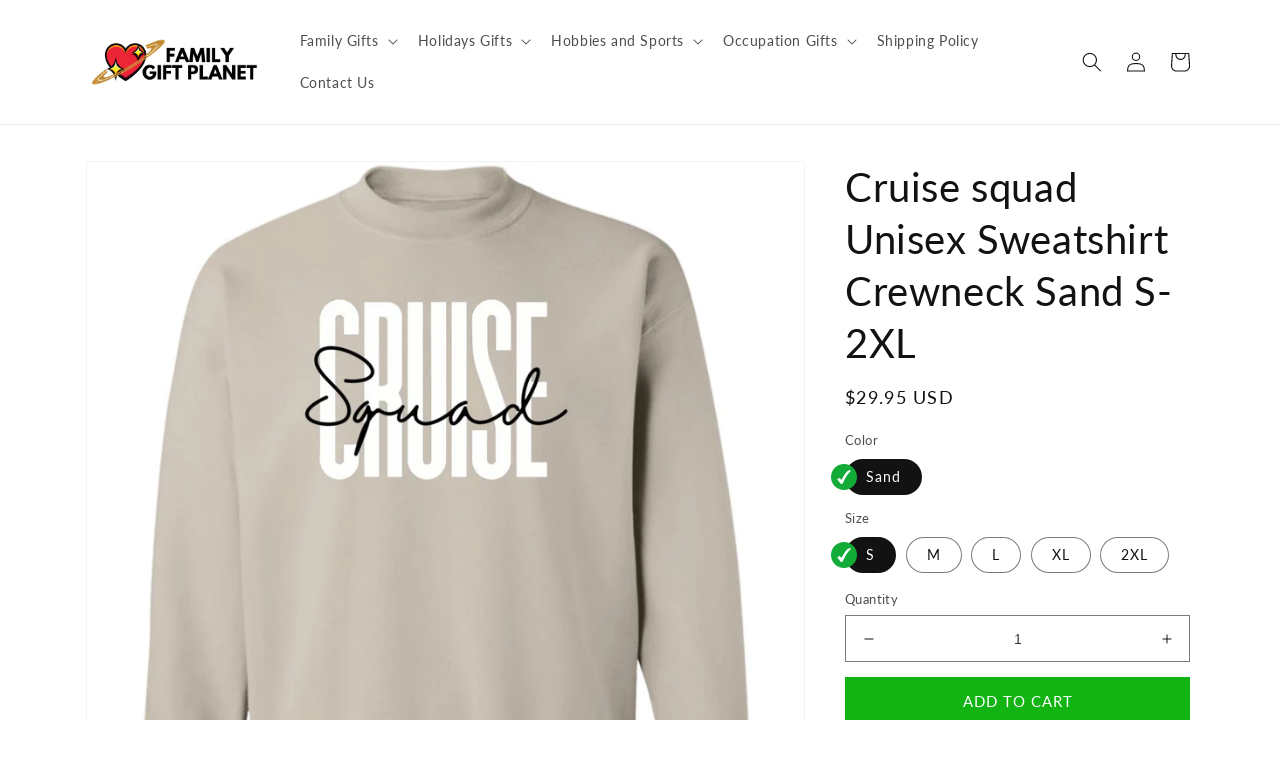

--- FILE ---
content_type: text/html; charset=utf-8
request_url: https://familygiftplanet.com/products/cruise-squad-1
body_size: 36587
content:
<!doctype html>
<html class="no-js" lang="en">
  <head>
    <meta name="p:domain_verify" content="1e30a5d0b1140eb49b72bf4db6d88828"/>
    <meta name="facebook-domain-verification" content="e2uxonz31tuhkee274fyhtfodpuux5" />
    <meta name='ir-site-verification-token' value='-1633235631'>
    <meta charset="utf-8">
    <meta http-equiv="X-UA-Compatible" content="IE=edge">
    <meta name="google-site-verification" content="JNgGhKXYeWdsCZq22z4dxteCsaujDAg07DI5kAePHqs" />
    <meta name="viewport" content="width=device-width,initial-scale=1">
    <meta name="theme-color" content="">
    <link rel="canonical" href="https://familygiftplanet.com/products/cruise-squad-1">
    <link rel="preconnect" href="https://cdn.shopify.com" crossorigin>

    
<link rel="icon" type="image/png" href="//familygiftplanet.com/cdn/shop/files/family_gift_planet_small_logo.jpg?crop=center&height=32&v=1678629827&width=32"><link rel="preconnect" href="https://fonts.shopifycdn.com" crossorigin><title>
      Cruise squad Unisex Sweatshirt Crewneck Sand S-2XL
 &ndash; Family Gift Planet</title>

    
      <meta name="description" content="This Cruise squad Unisex Sweatshirt Crewneck offers comfort and style in a range of sizes, from S to 2XL. Constructed of premium fabrics, this sweat-shirt is designed to last. Its classic design makes it a timeless wardrobe staple.   8 oz; 50% cotton, 50% polyester Air jet yarn for a softer feel &amp;amp; no pilling 1x1 at">
    

    

<meta property="og:site_name" content="Family Gift Planet">
<meta property="og:url" content="https://familygiftplanet.com/products/cruise-squad-1">
<meta property="og:title" content="Cruise squad Unisex Sweatshirt Crewneck Sand S-2XL">
<meta property="og:type" content="product">
<meta property="og:description" content="This Cruise squad Unisex Sweatshirt Crewneck offers comfort and style in a range of sizes, from S to 2XL. Constructed of premium fabrics, this sweat-shirt is designed to last. Its classic design makes it a timeless wardrobe staple.   8 oz; 50% cotton, 50% polyester Air jet yarn for a softer feel &amp;amp; no pilling 1x1 at"><meta property="og:image" content="http://familygiftplanet.com/cdn/shop/files/DynamicImageHandler_a3fa4035-729b-4a6d-949e-a96e3168da4b.jpg?v=1690370214">
  <meta property="og:image:secure_url" content="https://familygiftplanet.com/cdn/shop/files/DynamicImageHandler_a3fa4035-729b-4a6d-949e-a96e3168da4b.jpg?v=1690370214">
  <meta property="og:image:width" content="1155">
  <meta property="og:image:height" content="1155"><meta property="og:price:amount" content="29.95">
  <meta property="og:price:currency" content="USD"><meta name="twitter:card" content="summary_large_image">
<meta name="twitter:title" content="Cruise squad Unisex Sweatshirt Crewneck Sand S-2XL">
<meta name="twitter:description" content="This Cruise squad Unisex Sweatshirt Crewneck offers comfort and style in a range of sizes, from S to 2XL. Constructed of premium fabrics, this sweat-shirt is designed to last. Its classic design makes it a timeless wardrobe staple.   8 oz; 50% cotton, 50% polyester Air jet yarn for a softer feel &amp;amp; no pilling 1x1 at">


    <script src="//familygiftplanet.com/cdn/shop/t/6/assets/global.js?v=24850326154503943211673339102" defer="defer"></script>
    <script>window.performance && window.performance.mark && window.performance.mark('shopify.content_for_header.start');</script><meta name="google-site-verification" content="rhWeqHfyUXIQVXA7pZRGwBzVTH8JiqNQ6MmnoTCJCyI">
<meta name="google-site-verification" content="rhWeqHfyUXIQVXA7pZRGwBzVTH8JiqNQ6MmnoTCJCyI">
<meta id="shopify-digital-wallet" name="shopify-digital-wallet" content="/61130572005/digital_wallets/dialog">
<meta name="shopify-checkout-api-token" content="305e736ccae0dbcd922ece3ea1a0b1d8">
<meta id="in-context-paypal-metadata" data-shop-id="61130572005" data-venmo-supported="false" data-environment="production" data-locale="en_US" data-paypal-v4="true" data-currency="USD">
<link rel="alternate" type="application/json+oembed" href="https://familygiftplanet.com/products/cruise-squad-1.oembed">
<script async="async" src="/checkouts/internal/preloads.js?locale=en-US"></script>
<link rel="preconnect" href="https://shop.app" crossorigin="anonymous">
<script async="async" src="https://shop.app/checkouts/internal/preloads.js?locale=en-US&shop_id=61130572005" crossorigin="anonymous"></script>
<script id="apple-pay-shop-capabilities" type="application/json">{"shopId":61130572005,"countryCode":"LT","currencyCode":"USD","merchantCapabilities":["supports3DS"],"merchantId":"gid:\/\/shopify\/Shop\/61130572005","merchantName":"Family Gift Planet","requiredBillingContactFields":["postalAddress","email"],"requiredShippingContactFields":["postalAddress","email"],"shippingType":"shipping","supportedNetworks":["visa","masterCard","amex"],"total":{"type":"pending","label":"Family Gift Planet","amount":"1.00"},"shopifyPaymentsEnabled":true,"supportsSubscriptions":true}</script>
<script id="shopify-features" type="application/json">{"accessToken":"305e736ccae0dbcd922ece3ea1a0b1d8","betas":["rich-media-storefront-analytics"],"domain":"familygiftplanet.com","predictiveSearch":true,"shopId":61130572005,"locale":"en"}</script>
<script>var Shopify = Shopify || {};
Shopify.shop = "upfront-dtg.myshopify.com";
Shopify.locale = "en";
Shopify.currency = {"active":"USD","rate":"1.0"};
Shopify.country = "US";
Shopify.theme = {"name":"Shineon challenge - shopify theme","id":136476819685,"schema_name":"Dawn","schema_version":"6.0.2","theme_store_id":null,"role":"main"};
Shopify.theme.handle = "null";
Shopify.theme.style = {"id":null,"handle":null};
Shopify.cdnHost = "familygiftplanet.com/cdn";
Shopify.routes = Shopify.routes || {};
Shopify.routes.root = "/";</script>
<script type="module">!function(o){(o.Shopify=o.Shopify||{}).modules=!0}(window);</script>
<script>!function(o){function n(){var o=[];function n(){o.push(Array.prototype.slice.apply(arguments))}return n.q=o,n}var t=o.Shopify=o.Shopify||{};t.loadFeatures=n(),t.autoloadFeatures=n()}(window);</script>
<script>
  window.ShopifyPay = window.ShopifyPay || {};
  window.ShopifyPay.apiHost = "shop.app\/pay";
  window.ShopifyPay.redirectState = null;
</script>
<script id="shop-js-analytics" type="application/json">{"pageType":"product"}</script>
<script defer="defer" async type="module" src="//familygiftplanet.com/cdn/shopifycloud/shop-js/modules/v2/client.init-shop-cart-sync_C5BV16lS.en.esm.js"></script>
<script defer="defer" async type="module" src="//familygiftplanet.com/cdn/shopifycloud/shop-js/modules/v2/chunk.common_CygWptCX.esm.js"></script>
<script type="module">
  await import("//familygiftplanet.com/cdn/shopifycloud/shop-js/modules/v2/client.init-shop-cart-sync_C5BV16lS.en.esm.js");
await import("//familygiftplanet.com/cdn/shopifycloud/shop-js/modules/v2/chunk.common_CygWptCX.esm.js");

  window.Shopify.SignInWithShop?.initShopCartSync?.({"fedCMEnabled":true,"windoidEnabled":true});

</script>
<script>
  window.Shopify = window.Shopify || {};
  if (!window.Shopify.featureAssets) window.Shopify.featureAssets = {};
  window.Shopify.featureAssets['shop-js'] = {"shop-cart-sync":["modules/v2/client.shop-cart-sync_ZFArdW7E.en.esm.js","modules/v2/chunk.common_CygWptCX.esm.js"],"init-fed-cm":["modules/v2/client.init-fed-cm_CmiC4vf6.en.esm.js","modules/v2/chunk.common_CygWptCX.esm.js"],"shop-button":["modules/v2/client.shop-button_tlx5R9nI.en.esm.js","modules/v2/chunk.common_CygWptCX.esm.js"],"shop-cash-offers":["modules/v2/client.shop-cash-offers_DOA2yAJr.en.esm.js","modules/v2/chunk.common_CygWptCX.esm.js","modules/v2/chunk.modal_D71HUcav.esm.js"],"init-windoid":["modules/v2/client.init-windoid_sURxWdc1.en.esm.js","modules/v2/chunk.common_CygWptCX.esm.js"],"shop-toast-manager":["modules/v2/client.shop-toast-manager_ClPi3nE9.en.esm.js","modules/v2/chunk.common_CygWptCX.esm.js"],"init-shop-email-lookup-coordinator":["modules/v2/client.init-shop-email-lookup-coordinator_B8hsDcYM.en.esm.js","modules/v2/chunk.common_CygWptCX.esm.js"],"init-shop-cart-sync":["modules/v2/client.init-shop-cart-sync_C5BV16lS.en.esm.js","modules/v2/chunk.common_CygWptCX.esm.js"],"avatar":["modules/v2/client.avatar_BTnouDA3.en.esm.js"],"pay-button":["modules/v2/client.pay-button_FdsNuTd3.en.esm.js","modules/v2/chunk.common_CygWptCX.esm.js"],"init-customer-accounts":["modules/v2/client.init-customer-accounts_DxDtT_ad.en.esm.js","modules/v2/client.shop-login-button_C5VAVYt1.en.esm.js","modules/v2/chunk.common_CygWptCX.esm.js","modules/v2/chunk.modal_D71HUcav.esm.js"],"init-shop-for-new-customer-accounts":["modules/v2/client.init-shop-for-new-customer-accounts_ChsxoAhi.en.esm.js","modules/v2/client.shop-login-button_C5VAVYt1.en.esm.js","modules/v2/chunk.common_CygWptCX.esm.js","modules/v2/chunk.modal_D71HUcav.esm.js"],"shop-login-button":["modules/v2/client.shop-login-button_C5VAVYt1.en.esm.js","modules/v2/chunk.common_CygWptCX.esm.js","modules/v2/chunk.modal_D71HUcav.esm.js"],"init-customer-accounts-sign-up":["modules/v2/client.init-customer-accounts-sign-up_CPSyQ0Tj.en.esm.js","modules/v2/client.shop-login-button_C5VAVYt1.en.esm.js","modules/v2/chunk.common_CygWptCX.esm.js","modules/v2/chunk.modal_D71HUcav.esm.js"],"shop-follow-button":["modules/v2/client.shop-follow-button_Cva4Ekp9.en.esm.js","modules/v2/chunk.common_CygWptCX.esm.js","modules/v2/chunk.modal_D71HUcav.esm.js"],"checkout-modal":["modules/v2/client.checkout-modal_BPM8l0SH.en.esm.js","modules/v2/chunk.common_CygWptCX.esm.js","modules/v2/chunk.modal_D71HUcav.esm.js"],"lead-capture":["modules/v2/client.lead-capture_Bi8yE_yS.en.esm.js","modules/v2/chunk.common_CygWptCX.esm.js","modules/v2/chunk.modal_D71HUcav.esm.js"],"shop-login":["modules/v2/client.shop-login_D6lNrXab.en.esm.js","modules/v2/chunk.common_CygWptCX.esm.js","modules/v2/chunk.modal_D71HUcav.esm.js"],"payment-terms":["modules/v2/client.payment-terms_CZxnsJam.en.esm.js","modules/v2/chunk.common_CygWptCX.esm.js","modules/v2/chunk.modal_D71HUcav.esm.js"]};
</script>
<script id="__st">var __st={"a":61130572005,"offset":7200,"reqid":"412965bb-65d8-43ef-ad84-51f996d59e00-1768835537","pageurl":"familygiftplanet.com\/products\/cruise-squad-1","u":"dfbed099ad61","p":"product","rtyp":"product","rid":8555759206727};</script>
<script>window.ShopifyPaypalV4VisibilityTracking = true;</script>
<script id="captcha-bootstrap">!function(){'use strict';const t='contact',e='account',n='new_comment',o=[[t,t],['blogs',n],['comments',n],[t,'customer']],c=[[e,'customer_login'],[e,'guest_login'],[e,'recover_customer_password'],[e,'create_customer']],r=t=>t.map((([t,e])=>`form[action*='/${t}']:not([data-nocaptcha='true']) input[name='form_type'][value='${e}']`)).join(','),a=t=>()=>t?[...document.querySelectorAll(t)].map((t=>t.form)):[];function s(){const t=[...o],e=r(t);return a(e)}const i='password',u='form_key',d=['recaptcha-v3-token','g-recaptcha-response','h-captcha-response',i],f=()=>{try{return window.sessionStorage}catch{return}},m='__shopify_v',_=t=>t.elements[u];function p(t,e,n=!1){try{const o=window.sessionStorage,c=JSON.parse(o.getItem(e)),{data:r}=function(t){const{data:e,action:n}=t;return t[m]||n?{data:e,action:n}:{data:t,action:n}}(c);for(const[e,n]of Object.entries(r))t.elements[e]&&(t.elements[e].value=n);n&&o.removeItem(e)}catch(o){console.error('form repopulation failed',{error:o})}}const l='form_type',E='cptcha';function T(t){t.dataset[E]=!0}const w=window,h=w.document,L='Shopify',v='ce_forms',y='captcha';let A=!1;((t,e)=>{const n=(g='f06e6c50-85a8-45c8-87d0-21a2b65856fe',I='https://cdn.shopify.com/shopifycloud/storefront-forms-hcaptcha/ce_storefront_forms_captcha_hcaptcha.v1.5.2.iife.js',D={infoText:'Protected by hCaptcha',privacyText:'Privacy',termsText:'Terms'},(t,e,n)=>{const o=w[L][v],c=o.bindForm;if(c)return c(t,g,e,D).then(n);var r;o.q.push([[t,g,e,D],n]),r=I,A||(h.body.append(Object.assign(h.createElement('script'),{id:'captcha-provider',async:!0,src:r})),A=!0)});var g,I,D;w[L]=w[L]||{},w[L][v]=w[L][v]||{},w[L][v].q=[],w[L][y]=w[L][y]||{},w[L][y].protect=function(t,e){n(t,void 0,e),T(t)},Object.freeze(w[L][y]),function(t,e,n,w,h,L){const[v,y,A,g]=function(t,e,n){const i=e?o:[],u=t?c:[],d=[...i,...u],f=r(d),m=r(i),_=r(d.filter((([t,e])=>n.includes(e))));return[a(f),a(m),a(_),s()]}(w,h,L),I=t=>{const e=t.target;return e instanceof HTMLFormElement?e:e&&e.form},D=t=>v().includes(t);t.addEventListener('submit',(t=>{const e=I(t);if(!e)return;const n=D(e)&&!e.dataset.hcaptchaBound&&!e.dataset.recaptchaBound,o=_(e),c=g().includes(e)&&(!o||!o.value);(n||c)&&t.preventDefault(),c&&!n&&(function(t){try{if(!f())return;!function(t){const e=f();if(!e)return;const n=_(t);if(!n)return;const o=n.value;o&&e.removeItem(o)}(t);const e=Array.from(Array(32),(()=>Math.random().toString(36)[2])).join('');!function(t,e){_(t)||t.append(Object.assign(document.createElement('input'),{type:'hidden',name:u})),t.elements[u].value=e}(t,e),function(t,e){const n=f();if(!n)return;const o=[...t.querySelectorAll(`input[type='${i}']`)].map((({name:t})=>t)),c=[...d,...o],r={};for(const[a,s]of new FormData(t).entries())c.includes(a)||(r[a]=s);n.setItem(e,JSON.stringify({[m]:1,action:t.action,data:r}))}(t,e)}catch(e){console.error('failed to persist form',e)}}(e),e.submit())}));const S=(t,e)=>{t&&!t.dataset[E]&&(n(t,e.some((e=>e===t))),T(t))};for(const o of['focusin','change'])t.addEventListener(o,(t=>{const e=I(t);D(e)&&S(e,y())}));const B=e.get('form_key'),M=e.get(l),P=B&&M;t.addEventListener('DOMContentLoaded',(()=>{const t=y();if(P)for(const e of t)e.elements[l].value===M&&p(e,B);[...new Set([...A(),...v().filter((t=>'true'===t.dataset.shopifyCaptcha))])].forEach((e=>S(e,t)))}))}(h,new URLSearchParams(w.location.search),n,t,e,['guest_login'])})(!0,!0)}();</script>
<script integrity="sha256-4kQ18oKyAcykRKYeNunJcIwy7WH5gtpwJnB7kiuLZ1E=" data-source-attribution="shopify.loadfeatures" defer="defer" src="//familygiftplanet.com/cdn/shopifycloud/storefront/assets/storefront/load_feature-a0a9edcb.js" crossorigin="anonymous"></script>
<script crossorigin="anonymous" defer="defer" src="//familygiftplanet.com/cdn/shopifycloud/storefront/assets/shopify_pay/storefront-65b4c6d7.js?v=20250812"></script>
<script data-source-attribution="shopify.dynamic_checkout.dynamic.init">var Shopify=Shopify||{};Shopify.PaymentButton=Shopify.PaymentButton||{isStorefrontPortableWallets:!0,init:function(){window.Shopify.PaymentButton.init=function(){};var t=document.createElement("script");t.src="https://familygiftplanet.com/cdn/shopifycloud/portable-wallets/latest/portable-wallets.en.js",t.type="module",document.head.appendChild(t)}};
</script>
<script data-source-attribution="shopify.dynamic_checkout.buyer_consent">
  function portableWalletsHideBuyerConsent(e){var t=document.getElementById("shopify-buyer-consent"),n=document.getElementById("shopify-subscription-policy-button");t&&n&&(t.classList.add("hidden"),t.setAttribute("aria-hidden","true"),n.removeEventListener("click",e))}function portableWalletsShowBuyerConsent(e){var t=document.getElementById("shopify-buyer-consent"),n=document.getElementById("shopify-subscription-policy-button");t&&n&&(t.classList.remove("hidden"),t.removeAttribute("aria-hidden"),n.addEventListener("click",e))}window.Shopify?.PaymentButton&&(window.Shopify.PaymentButton.hideBuyerConsent=portableWalletsHideBuyerConsent,window.Shopify.PaymentButton.showBuyerConsent=portableWalletsShowBuyerConsent);
</script>
<script data-source-attribution="shopify.dynamic_checkout.cart.bootstrap">document.addEventListener("DOMContentLoaded",(function(){function t(){return document.querySelector("shopify-accelerated-checkout-cart, shopify-accelerated-checkout")}if(t())Shopify.PaymentButton.init();else{new MutationObserver((function(e,n){t()&&(Shopify.PaymentButton.init(),n.disconnect())})).observe(document.body,{childList:!0,subtree:!0})}}));
</script>
<script id='scb4127' type='text/javascript' async='' src='https://familygiftplanet.com/cdn/shopifycloud/privacy-banner/storefront-banner.js'></script><link id="shopify-accelerated-checkout-styles" rel="stylesheet" media="screen" href="https://familygiftplanet.com/cdn/shopifycloud/portable-wallets/latest/accelerated-checkout-backwards-compat.css" crossorigin="anonymous">
<style id="shopify-accelerated-checkout-cart">
        #shopify-buyer-consent {
  margin-top: 1em;
  display: inline-block;
  width: 100%;
}

#shopify-buyer-consent.hidden {
  display: none;
}

#shopify-subscription-policy-button {
  background: none;
  border: none;
  padding: 0;
  text-decoration: underline;
  font-size: inherit;
  cursor: pointer;
}

#shopify-subscription-policy-button::before {
  box-shadow: none;
}

      </style>
<script id="sections-script" data-sections="product-recommendations,header,footer" defer="defer" src="//familygiftplanet.com/cdn/shop/t/6/compiled_assets/scripts.js?v=16098"></script>
<script>window.performance && window.performance.mark && window.performance.mark('shopify.content_for_header.end');</script>


    <style data-shopify>
      @font-face {
  font-family: Lato;
  font-weight: 400;
  font-style: normal;
  font-display: swap;
  src: url("//familygiftplanet.com/cdn/fonts/lato/lato_n4.c3b93d431f0091c8be23185e15c9d1fee1e971c5.woff2") format("woff2"),
       url("//familygiftplanet.com/cdn/fonts/lato/lato_n4.d5c00c781efb195594fd2fd4ad04f7882949e327.woff") format("woff");
}

      @font-face {
  font-family: Lato;
  font-weight: 700;
  font-style: normal;
  font-display: swap;
  src: url("//familygiftplanet.com/cdn/fonts/lato/lato_n7.900f219bc7337bc57a7a2151983f0a4a4d9d5dcf.woff2") format("woff2"),
       url("//familygiftplanet.com/cdn/fonts/lato/lato_n7.a55c60751adcc35be7c4f8a0313f9698598612ee.woff") format("woff");
}

      @font-face {
  font-family: Lato;
  font-weight: 400;
  font-style: italic;
  font-display: swap;
  src: url("//familygiftplanet.com/cdn/fonts/lato/lato_i4.09c847adc47c2fefc3368f2e241a3712168bc4b6.woff2") format("woff2"),
       url("//familygiftplanet.com/cdn/fonts/lato/lato_i4.3c7d9eb6c1b0a2bf62d892c3ee4582b016d0f30c.woff") format("woff");
}

      @font-face {
  font-family: Lato;
  font-weight: 700;
  font-style: italic;
  font-display: swap;
  src: url("//familygiftplanet.com/cdn/fonts/lato/lato_i7.16ba75868b37083a879b8dd9f2be44e067dfbf92.woff2") format("woff2"),
       url("//familygiftplanet.com/cdn/fonts/lato/lato_i7.4c07c2b3b7e64ab516aa2f2081d2bb0366b9dce8.woff") format("woff");
}

      @font-face {
  font-family: Lato;
  font-weight: 400;
  font-style: normal;
  font-display: swap;
  src: url("//familygiftplanet.com/cdn/fonts/lato/lato_n4.c3b93d431f0091c8be23185e15c9d1fee1e971c5.woff2") format("woff2"),
       url("//familygiftplanet.com/cdn/fonts/lato/lato_n4.d5c00c781efb195594fd2fd4ad04f7882949e327.woff") format("woff");
}


      :root {
        --font-body-family: Lato, sans-serif;
        --font-body-style: normal;
        --font-body-weight: 400;
        --font-body-weight-bold: 700;

        --font-heading-family: Lato, sans-serif;
        --font-heading-style: normal;
        --font-heading-weight: 400;

        --font-body-scale: 1.0;
        --font-heading-scale: 1.0;

        --color-base-text: 18, 18, 18;
        --color-shadow: 18, 18, 18;
        --color-base-background-1: 255, 255, 255;
        --color-base-background-2: 243, 243, 243;
        --color-base-solid-button-labels: 255, 255, 255;
        --color-base-outline-button-labels: 18, 18, 18;
        --color-base-accent-1: 17, 180, 19;
        --color-base-accent-2: 51, 79, 180;
        --payment-terms-background-color: #ffffff;

        --gradient-base-background-1: #ffffff;
        --gradient-base-background-2: #f3f3f3;
        --gradient-base-accent-1: #11b413;
        --gradient-base-accent-2: #334fb4;

        --media-padding: px;
        --media-border-opacity: 0.05;
        --media-border-width: 1px;
        --media-radius: 0px;
        --media-shadow-opacity: 0.0;
        --media-shadow-horizontal-offset: 0px;
        --media-shadow-vertical-offset: 4px;
        --media-shadow-blur-radius: 5px;
        --media-shadow-visible: 0;

        --page-width: 120rem;
        --page-width-margin: 0rem;

        --card-image-padding: 0.0rem;
        --card-corner-radius: 0.0rem;
        --card-text-alignment: left;
        --card-border-width: 0.0rem;
        --card-border-opacity: 0.1;
        --card-shadow-opacity: 0.0;
        --card-shadow-visible: 0;
        --card-shadow-horizontal-offset: 0.0rem;
        --card-shadow-vertical-offset: 0.4rem;
        --card-shadow-blur-radius: 0.5rem;

        --badge-corner-radius: 4.0rem;

        --popup-border-width: 1px;
        --popup-border-opacity: 0.1;
        --popup-corner-radius: 0px;
        --popup-shadow-opacity: 0.0;
        --popup-shadow-horizontal-offset: 0px;
        --popup-shadow-vertical-offset: 4px;
        --popup-shadow-blur-radius: 5px;

        --drawer-border-width: 1px;
        --drawer-border-opacity: 0.1;
        --drawer-shadow-opacity: 0.0;
        --drawer-shadow-horizontal-offset: 0px;
        --drawer-shadow-vertical-offset: 4px;
        --drawer-shadow-blur-radius: 5px;

        --spacing-sections-desktop: 0px;
        --spacing-sections-mobile: 0px;

        --grid-desktop-vertical-spacing: 8px;
        --grid-desktop-horizontal-spacing: 8px;
        --grid-mobile-vertical-spacing: 4px;
        --grid-mobile-horizontal-spacing: 4px;

        --text-boxes-border-opacity: 0.1;
        --text-boxes-border-width: 0px;
        --text-boxes-radius: 0px;
        --text-boxes-shadow-opacity: 0.0;
        --text-boxes-shadow-visible: 0;
        --text-boxes-shadow-horizontal-offset: 0px;
        --text-boxes-shadow-vertical-offset: 4px;
        --text-boxes-shadow-blur-radius: 5px;

        --buttons-radius: 0px;
        --buttons-radius-outset: 0px;
        --buttons-border-width: 1px;
        --buttons-border-opacity: 1.0;
        --buttons-shadow-opacity: 0.0;
        --buttons-shadow-visible: 0;
        --buttons-shadow-horizontal-offset: 0px;
        --buttons-shadow-vertical-offset: 4px;
        --buttons-shadow-blur-radius: 5px;
        --buttons-border-offset: 0px;

        --inputs-radius: 0px;
        --inputs-border-width: 1px;
        --inputs-border-opacity: 0.55;
        --inputs-shadow-opacity: 0.0;
        --inputs-shadow-horizontal-offset: 0px;
        --inputs-margin-offset: 0px;
        --inputs-shadow-vertical-offset: 4px;
        --inputs-shadow-blur-radius: 5px;
        --inputs-radius-outset: 0px;

        --variant-pills-radius: 40px;
        --variant-pills-border-width: 1px;
        --variant-pills-border-opacity: 0.55;
        --variant-pills-shadow-opacity: 0.0;
        --variant-pills-shadow-horizontal-offset: 0px;
        --variant-pills-shadow-vertical-offset: 4px;
        --variant-pills-shadow-blur-radius: 5px;
      }

      *,
      *::before,
      *::after {
        box-sizing: inherit;
      }

      html {
        box-sizing: border-box;
        font-size: calc(var(--font-body-scale) * 62.5%);
        height: 100%;
      }

      body {
        display: grid;
        grid-template-rows: auto auto 1fr auto;
        grid-template-columns: 100%;
        min-height: 100%;
        margin: 0;
        font-size: 1.5rem;
        letter-spacing: 0.06rem;
        line-height: calc(1 + 0.8 / var(--font-body-scale));
        font-family: var(--font-body-family);
        font-style: var(--font-body-style);
        font-weight: var(--font-body-weight);
      }

      @media screen and (min-width: 750px) {
        body {
          font-size: 1.6rem;
        }
      }

    
    </style>

    <link href="//familygiftplanet.com/cdn/shop/t/6/assets/base.css?v=127846805796381602261673339099" rel="stylesheet" type="text/css" media="all" />
<link rel="preload" as="font" href="//familygiftplanet.com/cdn/fonts/lato/lato_n4.c3b93d431f0091c8be23185e15c9d1fee1e971c5.woff2" type="font/woff2" crossorigin><link rel="preload" as="font" href="//familygiftplanet.com/cdn/fonts/lato/lato_n4.c3b93d431f0091c8be23185e15c9d1fee1e971c5.woff2" type="font/woff2" crossorigin><link rel="stylesheet" href="//familygiftplanet.com/cdn/shop/t/6/assets/component-predictive-search.css?v=165644661289088488651673339101" media="print" onload="this.media='all'"><script>document.documentElement.className = document.documentElement.className.replace('no-js', 'js');
    if (Shopify.designMode) {
      document.documentElement.classList.add('shopify-design-mode');
    }
    </script>
  
	
    <script>
!function (w, d, t) {
  w.TiktokAnalyticsObject=t;var ttq=w[t]=w[t]||[];ttq.methods=["page","track","identify","instances","debug","on","off","once","ready","alias","group","enableCookie","disableCookie"],ttq.setAndDefer=function(t,e){t[e]=function(){t.push([e].concat(Array.prototype.slice.call(arguments,0)))}};for(var i=0;i<ttq.methods.length;i++)ttq.setAndDefer(ttq,ttq.methods[i]);ttq.instance=function(t){for(var e=ttq._i[t]||[],n=0;n<ttq.methods.length;n++)ttq.setAndDefer(e,ttq.methods[n]);return e},ttq.load=function(e,n){var i="https://analytics.tiktok.com/i18n/pixel/events.js";ttq._i=ttq._i||{},ttq._i[e]=[],ttq._i[e]._u=i,ttq._t=ttq._t||{},ttq._t[e]=+new Date,ttq._o=ttq._o||{},ttq._o[e]=n||{};var o=document.createElement("script");o.type="text/javascript",o.async=!0,o.src=i+"?sdkid="+e+"&lib="+t;var a=document.getElementsByTagName("script")[0];a.parentNode.insertBefore(o,a)};

  ttq.load('CPGVVHJC77U8BGTS1VL0');
  ttq.page();
}(window, document, 'ttq');
</script>
<link href="https://monorail-edge.shopifysvc.com" rel="dns-prefetch">
<script>(function(){if ("sendBeacon" in navigator && "performance" in window) {try {var session_token_from_headers = performance.getEntriesByType('navigation')[0].serverTiming.find(x => x.name == '_s').description;} catch {var session_token_from_headers = undefined;}var session_cookie_matches = document.cookie.match(/_shopify_s=([^;]*)/);var session_token_from_cookie = session_cookie_matches && session_cookie_matches.length === 2 ? session_cookie_matches[1] : "";var session_token = session_token_from_headers || session_token_from_cookie || "";function handle_abandonment_event(e) {var entries = performance.getEntries().filter(function(entry) {return /monorail-edge.shopifysvc.com/.test(entry.name);});if (!window.abandonment_tracked && entries.length === 0) {window.abandonment_tracked = true;var currentMs = Date.now();var navigation_start = performance.timing.navigationStart;var payload = {shop_id: 61130572005,url: window.location.href,navigation_start,duration: currentMs - navigation_start,session_token,page_type: "product"};window.navigator.sendBeacon("https://monorail-edge.shopifysvc.com/v1/produce", JSON.stringify({schema_id: "online_store_buyer_site_abandonment/1.1",payload: payload,metadata: {event_created_at_ms: currentMs,event_sent_at_ms: currentMs}}));}}window.addEventListener('pagehide', handle_abandonment_event);}}());</script>
<script id="web-pixels-manager-setup">(function e(e,d,r,n,o){if(void 0===o&&(o={}),!Boolean(null===(a=null===(i=window.Shopify)||void 0===i?void 0:i.analytics)||void 0===a?void 0:a.replayQueue)){var i,a;window.Shopify=window.Shopify||{};var t=window.Shopify;t.analytics=t.analytics||{};var s=t.analytics;s.replayQueue=[],s.publish=function(e,d,r){return s.replayQueue.push([e,d,r]),!0};try{self.performance.mark("wpm:start")}catch(e){}var l=function(){var e={modern:/Edge?\/(1{2}[4-9]|1[2-9]\d|[2-9]\d{2}|\d{4,})\.\d+(\.\d+|)|Firefox\/(1{2}[4-9]|1[2-9]\d|[2-9]\d{2}|\d{4,})\.\d+(\.\d+|)|Chrom(ium|e)\/(9{2}|\d{3,})\.\d+(\.\d+|)|(Maci|X1{2}).+ Version\/(15\.\d+|(1[6-9]|[2-9]\d|\d{3,})\.\d+)([,.]\d+|)( \(\w+\)|)( Mobile\/\w+|) Safari\/|Chrome.+OPR\/(9{2}|\d{3,})\.\d+\.\d+|(CPU[ +]OS|iPhone[ +]OS|CPU[ +]iPhone|CPU IPhone OS|CPU iPad OS)[ +]+(15[._]\d+|(1[6-9]|[2-9]\d|\d{3,})[._]\d+)([._]\d+|)|Android:?[ /-](13[3-9]|1[4-9]\d|[2-9]\d{2}|\d{4,})(\.\d+|)(\.\d+|)|Android.+Firefox\/(13[5-9]|1[4-9]\d|[2-9]\d{2}|\d{4,})\.\d+(\.\d+|)|Android.+Chrom(ium|e)\/(13[3-9]|1[4-9]\d|[2-9]\d{2}|\d{4,})\.\d+(\.\d+|)|SamsungBrowser\/([2-9]\d|\d{3,})\.\d+/,legacy:/Edge?\/(1[6-9]|[2-9]\d|\d{3,})\.\d+(\.\d+|)|Firefox\/(5[4-9]|[6-9]\d|\d{3,})\.\d+(\.\d+|)|Chrom(ium|e)\/(5[1-9]|[6-9]\d|\d{3,})\.\d+(\.\d+|)([\d.]+$|.*Safari\/(?![\d.]+ Edge\/[\d.]+$))|(Maci|X1{2}).+ Version\/(10\.\d+|(1[1-9]|[2-9]\d|\d{3,})\.\d+)([,.]\d+|)( \(\w+\)|)( Mobile\/\w+|) Safari\/|Chrome.+OPR\/(3[89]|[4-9]\d|\d{3,})\.\d+\.\d+|(CPU[ +]OS|iPhone[ +]OS|CPU[ +]iPhone|CPU IPhone OS|CPU iPad OS)[ +]+(10[._]\d+|(1[1-9]|[2-9]\d|\d{3,})[._]\d+)([._]\d+|)|Android:?[ /-](13[3-9]|1[4-9]\d|[2-9]\d{2}|\d{4,})(\.\d+|)(\.\d+|)|Mobile Safari.+OPR\/([89]\d|\d{3,})\.\d+\.\d+|Android.+Firefox\/(13[5-9]|1[4-9]\d|[2-9]\d{2}|\d{4,})\.\d+(\.\d+|)|Android.+Chrom(ium|e)\/(13[3-9]|1[4-9]\d|[2-9]\d{2}|\d{4,})\.\d+(\.\d+|)|Android.+(UC? ?Browser|UCWEB|U3)[ /]?(15\.([5-9]|\d{2,})|(1[6-9]|[2-9]\d|\d{3,})\.\d+)\.\d+|SamsungBrowser\/(5\.\d+|([6-9]|\d{2,})\.\d+)|Android.+MQ{2}Browser\/(14(\.(9|\d{2,})|)|(1[5-9]|[2-9]\d|\d{3,})(\.\d+|))(\.\d+|)|K[Aa][Ii]OS\/(3\.\d+|([4-9]|\d{2,})\.\d+)(\.\d+|)/},d=e.modern,r=e.legacy,n=navigator.userAgent;return n.match(d)?"modern":n.match(r)?"legacy":"unknown"}(),u="modern"===l?"modern":"legacy",c=(null!=n?n:{modern:"",legacy:""})[u],f=function(e){return[e.baseUrl,"/wpm","/b",e.hashVersion,"modern"===e.buildTarget?"m":"l",".js"].join("")}({baseUrl:d,hashVersion:r,buildTarget:u}),m=function(e){var d=e.version,r=e.bundleTarget,n=e.surface,o=e.pageUrl,i=e.monorailEndpoint;return{emit:function(e){var a=e.status,t=e.errorMsg,s=(new Date).getTime(),l=JSON.stringify({metadata:{event_sent_at_ms:s},events:[{schema_id:"web_pixels_manager_load/3.1",payload:{version:d,bundle_target:r,page_url:o,status:a,surface:n,error_msg:t},metadata:{event_created_at_ms:s}}]});if(!i)return console&&console.warn&&console.warn("[Web Pixels Manager] No Monorail endpoint provided, skipping logging."),!1;try{return self.navigator.sendBeacon.bind(self.navigator)(i,l)}catch(e){}var u=new XMLHttpRequest;try{return u.open("POST",i,!0),u.setRequestHeader("Content-Type","text/plain"),u.send(l),!0}catch(e){return console&&console.warn&&console.warn("[Web Pixels Manager] Got an unhandled error while logging to Monorail."),!1}}}}({version:r,bundleTarget:l,surface:e.surface,pageUrl:self.location.href,monorailEndpoint:e.monorailEndpoint});try{o.browserTarget=l,function(e){var d=e.src,r=e.async,n=void 0===r||r,o=e.onload,i=e.onerror,a=e.sri,t=e.scriptDataAttributes,s=void 0===t?{}:t,l=document.createElement("script"),u=document.querySelector("head"),c=document.querySelector("body");if(l.async=n,l.src=d,a&&(l.integrity=a,l.crossOrigin="anonymous"),s)for(var f in s)if(Object.prototype.hasOwnProperty.call(s,f))try{l.dataset[f]=s[f]}catch(e){}if(o&&l.addEventListener("load",o),i&&l.addEventListener("error",i),u)u.appendChild(l);else{if(!c)throw new Error("Did not find a head or body element to append the script");c.appendChild(l)}}({src:f,async:!0,onload:function(){if(!function(){var e,d;return Boolean(null===(d=null===(e=window.Shopify)||void 0===e?void 0:e.analytics)||void 0===d?void 0:d.initialized)}()){var d=window.webPixelsManager.init(e)||void 0;if(d){var r=window.Shopify.analytics;r.replayQueue.forEach((function(e){var r=e[0],n=e[1],o=e[2];d.publishCustomEvent(r,n,o)})),r.replayQueue=[],r.publish=d.publishCustomEvent,r.visitor=d.visitor,r.initialized=!0}}},onerror:function(){return m.emit({status:"failed",errorMsg:"".concat(f," has failed to load")})},sri:function(e){var d=/^sha384-[A-Za-z0-9+/=]+$/;return"string"==typeof e&&d.test(e)}(c)?c:"",scriptDataAttributes:o}),m.emit({status:"loading"})}catch(e){m.emit({status:"failed",errorMsg:(null==e?void 0:e.message)||"Unknown error"})}}})({shopId: 61130572005,storefrontBaseUrl: "https://familygiftplanet.com",extensionsBaseUrl: "https://extensions.shopifycdn.com/cdn/shopifycloud/web-pixels-manager",monorailEndpoint: "https://monorail-edge.shopifysvc.com/unstable/produce_batch",surface: "storefront-renderer",enabledBetaFlags: ["2dca8a86"],webPixelsConfigList: [{"id":"852525383","configuration":"{\"config\":\"{\\\"pixel_id\\\":\\\"G-98YGEXTCHP\\\",\\\"target_country\\\":\\\"US\\\",\\\"gtag_events\\\":[{\\\"type\\\":\\\"begin_checkout\\\",\\\"action_label\\\":[\\\"G-98YGEXTCHP\\\",\\\"AW-10837578077\\\/ruMfCIzFi48DEN2i4a8o\\\"]},{\\\"type\\\":\\\"search\\\",\\\"action_label\\\":[\\\"G-98YGEXTCHP\\\",\\\"AW-10837578077\\\/EK74CI_Fi48DEN2i4a8o\\\"]},{\\\"type\\\":\\\"view_item\\\",\\\"action_label\\\":[\\\"G-98YGEXTCHP\\\",\\\"AW-10837578077\\\/RxFYCIbFi48DEN2i4a8o\\\",\\\"MC-96YP958Z25\\\"]},{\\\"type\\\":\\\"purchase\\\",\\\"action_label\\\":[\\\"G-98YGEXTCHP\\\",\\\"AW-10837578077\\\/JPQzCIPFi48DEN2i4a8o\\\",\\\"MC-96YP958Z25\\\"]},{\\\"type\\\":\\\"page_view\\\",\\\"action_label\\\":[\\\"G-98YGEXTCHP\\\",\\\"AW-10837578077\\\/RAiZCIDFi48DEN2i4a8o\\\",\\\"MC-96YP958Z25\\\"]},{\\\"type\\\":\\\"add_payment_info\\\",\\\"action_label\\\":[\\\"G-98YGEXTCHP\\\",\\\"AW-10837578077\\\/NWDxCIrGi48DEN2i4a8o\\\"]},{\\\"type\\\":\\\"add_to_cart\\\",\\\"action_label\\\":[\\\"G-98YGEXTCHP\\\",\\\"AW-10837578077\\\/pTISCInFi48DEN2i4a8o\\\"]}],\\\"enable_monitoring_mode\\\":false}\"}","eventPayloadVersion":"v1","runtimeContext":"OPEN","scriptVersion":"b2a88bafab3e21179ed38636efcd8a93","type":"APP","apiClientId":1780363,"privacyPurposes":[],"dataSharingAdjustments":{"protectedCustomerApprovalScopes":["read_customer_address","read_customer_email","read_customer_name","read_customer_personal_data","read_customer_phone"]}},{"id":"398360903","configuration":"{\"pixel_id\":\"856589445629080\",\"pixel_type\":\"facebook_pixel\",\"metaapp_system_user_token\":\"-\"}","eventPayloadVersion":"v1","runtimeContext":"OPEN","scriptVersion":"ca16bc87fe92b6042fbaa3acc2fbdaa6","type":"APP","apiClientId":2329312,"privacyPurposes":["ANALYTICS","MARKETING","SALE_OF_DATA"],"dataSharingAdjustments":{"protectedCustomerApprovalScopes":["read_customer_address","read_customer_email","read_customer_name","read_customer_personal_data","read_customer_phone"]}},{"id":"shopify-app-pixel","configuration":"{}","eventPayloadVersion":"v1","runtimeContext":"STRICT","scriptVersion":"0450","apiClientId":"shopify-pixel","type":"APP","privacyPurposes":["ANALYTICS","MARKETING"]},{"id":"shopify-custom-pixel","eventPayloadVersion":"v1","runtimeContext":"LAX","scriptVersion":"0450","apiClientId":"shopify-pixel","type":"CUSTOM","privacyPurposes":["ANALYTICS","MARKETING"]}],isMerchantRequest: false,initData: {"shop":{"name":"Family Gift Planet","paymentSettings":{"currencyCode":"USD"},"myshopifyDomain":"upfront-dtg.myshopify.com","countryCode":"LT","storefrontUrl":"https:\/\/familygiftplanet.com"},"customer":null,"cart":null,"checkout":null,"productVariants":[{"price":{"amount":29.95,"currencyCode":"USD"},"product":{"title":"Cruise squad Unisex Sweatshirt Crewneck Sand S-2XL","vendor":"CustomCat","id":"8555759206727","untranslatedTitle":"Cruise squad Unisex Sweatshirt Crewneck Sand S-2XL","url":"\/products\/cruise-squad-1","type":"Sweatshirts"},"id":"47991390503239","image":{"src":"\/\/familygiftplanet.com\/cdn\/shop\/files\/DynamicImageHandler_a3fa4035-729b-4a6d-949e-a96e3168da4b.jpg?v=1690370214"},"sku":"564-5006-102570076-25182","title":"Sand \/ S","untranslatedTitle":"Sand \/ S"},{"price":{"amount":29.95,"currencyCode":"USD"},"product":{"title":"Cruise squad Unisex Sweatshirt Crewneck Sand S-2XL","vendor":"CustomCat","id":"8555759206727","untranslatedTitle":"Cruise squad Unisex Sweatshirt Crewneck Sand S-2XL","url":"\/products\/cruise-squad-1","type":"Sweatshirts"},"id":"47991390536007","image":{"src":"\/\/familygiftplanet.com\/cdn\/shop\/files\/DynamicImageHandler_a3fa4035-729b-4a6d-949e-a96e3168da4b.jpg?v=1690370214"},"sku":"564-5006-102570076-25183","title":"Sand \/ M","untranslatedTitle":"Sand \/ M"},{"price":{"amount":29.95,"currencyCode":"USD"},"product":{"title":"Cruise squad Unisex Sweatshirt Crewneck Sand S-2XL","vendor":"CustomCat","id":"8555759206727","untranslatedTitle":"Cruise squad Unisex Sweatshirt Crewneck Sand S-2XL","url":"\/products\/cruise-squad-1","type":"Sweatshirts"},"id":"47991390568775","image":{"src":"\/\/familygiftplanet.com\/cdn\/shop\/files\/DynamicImageHandler_a3fa4035-729b-4a6d-949e-a96e3168da4b.jpg?v=1690370214"},"sku":"564-5006-102570076-25184","title":"Sand \/ L","untranslatedTitle":"Sand \/ L"},{"price":{"amount":29.95,"currencyCode":"USD"},"product":{"title":"Cruise squad Unisex Sweatshirt Crewneck Sand S-2XL","vendor":"CustomCat","id":"8555759206727","untranslatedTitle":"Cruise squad Unisex Sweatshirt Crewneck Sand S-2XL","url":"\/products\/cruise-squad-1","type":"Sweatshirts"},"id":"47991390601543","image":{"src":"\/\/familygiftplanet.com\/cdn\/shop\/files\/DynamicImageHandler_a3fa4035-729b-4a6d-949e-a96e3168da4b.jpg?v=1690370214"},"sku":"564-5006-102570076-25185","title":"Sand \/ XL","untranslatedTitle":"Sand \/ XL"},{"price":{"amount":31.95,"currencyCode":"USD"},"product":{"title":"Cruise squad Unisex Sweatshirt Crewneck Sand S-2XL","vendor":"CustomCat","id":"8555759206727","untranslatedTitle":"Cruise squad Unisex Sweatshirt Crewneck Sand S-2XL","url":"\/products\/cruise-squad-1","type":"Sweatshirts"},"id":"47991390634311","image":{"src":"\/\/familygiftplanet.com\/cdn\/shop\/files\/DynamicImageHandler_a3fa4035-729b-4a6d-949e-a96e3168da4b.jpg?v=1690370214"},"sku":"564-5006-102570076-25186","title":"Sand \/ 2XL","untranslatedTitle":"Sand \/ 2XL"}],"purchasingCompany":null},},"https://familygiftplanet.com/cdn","fcfee988w5aeb613cpc8e4bc33m6693e112",{"modern":"","legacy":""},{"shopId":"61130572005","storefrontBaseUrl":"https:\/\/familygiftplanet.com","extensionBaseUrl":"https:\/\/extensions.shopifycdn.com\/cdn\/shopifycloud\/web-pixels-manager","surface":"storefront-renderer","enabledBetaFlags":"[\"2dca8a86\"]","isMerchantRequest":"false","hashVersion":"fcfee988w5aeb613cpc8e4bc33m6693e112","publish":"custom","events":"[[\"page_viewed\",{}],[\"product_viewed\",{\"productVariant\":{\"price\":{\"amount\":29.95,\"currencyCode\":\"USD\"},\"product\":{\"title\":\"Cruise squad Unisex Sweatshirt Crewneck Sand S-2XL\",\"vendor\":\"CustomCat\",\"id\":\"8555759206727\",\"untranslatedTitle\":\"Cruise squad Unisex Sweatshirt Crewneck Sand S-2XL\",\"url\":\"\/products\/cruise-squad-1\",\"type\":\"Sweatshirts\"},\"id\":\"47991390503239\",\"image\":{\"src\":\"\/\/familygiftplanet.com\/cdn\/shop\/files\/DynamicImageHandler_a3fa4035-729b-4a6d-949e-a96e3168da4b.jpg?v=1690370214\"},\"sku\":\"564-5006-102570076-25182\",\"title\":\"Sand \/ S\",\"untranslatedTitle\":\"Sand \/ S\"}}]]"});</script><script>
  window.ShopifyAnalytics = window.ShopifyAnalytics || {};
  window.ShopifyAnalytics.meta = window.ShopifyAnalytics.meta || {};
  window.ShopifyAnalytics.meta.currency = 'USD';
  var meta = {"product":{"id":8555759206727,"gid":"gid:\/\/shopify\/Product\/8555759206727","vendor":"CustomCat","type":"Sweatshirts","handle":"cruise-squad-1","variants":[{"id":47991390503239,"price":2995,"name":"Cruise squad Unisex Sweatshirt Crewneck Sand S-2XL - Sand \/ S","public_title":"Sand \/ S","sku":"564-5006-102570076-25182"},{"id":47991390536007,"price":2995,"name":"Cruise squad Unisex Sweatshirt Crewneck Sand S-2XL - Sand \/ M","public_title":"Sand \/ M","sku":"564-5006-102570076-25183"},{"id":47991390568775,"price":2995,"name":"Cruise squad Unisex Sweatshirt Crewneck Sand S-2XL - Sand \/ L","public_title":"Sand \/ L","sku":"564-5006-102570076-25184"},{"id":47991390601543,"price":2995,"name":"Cruise squad Unisex Sweatshirt Crewneck Sand S-2XL - Sand \/ XL","public_title":"Sand \/ XL","sku":"564-5006-102570076-25185"},{"id":47991390634311,"price":3195,"name":"Cruise squad Unisex Sweatshirt Crewneck Sand S-2XL - Sand \/ 2XL","public_title":"Sand \/ 2XL","sku":"564-5006-102570076-25186"}],"remote":false},"page":{"pageType":"product","resourceType":"product","resourceId":8555759206727,"requestId":"412965bb-65d8-43ef-ad84-51f996d59e00-1768835537"}};
  for (var attr in meta) {
    window.ShopifyAnalytics.meta[attr] = meta[attr];
  }
</script>
<script class="analytics">
  (function () {
    var customDocumentWrite = function(content) {
      var jquery = null;

      if (window.jQuery) {
        jquery = window.jQuery;
      } else if (window.Checkout && window.Checkout.$) {
        jquery = window.Checkout.$;
      }

      if (jquery) {
        jquery('body').append(content);
      }
    };

    var hasLoggedConversion = function(token) {
      if (token) {
        return document.cookie.indexOf('loggedConversion=' + token) !== -1;
      }
      return false;
    }

    var setCookieIfConversion = function(token) {
      if (token) {
        var twoMonthsFromNow = new Date(Date.now());
        twoMonthsFromNow.setMonth(twoMonthsFromNow.getMonth() + 2);

        document.cookie = 'loggedConversion=' + token + '; expires=' + twoMonthsFromNow;
      }
    }

    var trekkie = window.ShopifyAnalytics.lib = window.trekkie = window.trekkie || [];
    if (trekkie.integrations) {
      return;
    }
    trekkie.methods = [
      'identify',
      'page',
      'ready',
      'track',
      'trackForm',
      'trackLink'
    ];
    trekkie.factory = function(method) {
      return function() {
        var args = Array.prototype.slice.call(arguments);
        args.unshift(method);
        trekkie.push(args);
        return trekkie;
      };
    };
    for (var i = 0; i < trekkie.methods.length; i++) {
      var key = trekkie.methods[i];
      trekkie[key] = trekkie.factory(key);
    }
    trekkie.load = function(config) {
      trekkie.config = config || {};
      trekkie.config.initialDocumentCookie = document.cookie;
      var first = document.getElementsByTagName('script')[0];
      var script = document.createElement('script');
      script.type = 'text/javascript';
      script.onerror = function(e) {
        var scriptFallback = document.createElement('script');
        scriptFallback.type = 'text/javascript';
        scriptFallback.onerror = function(error) {
                var Monorail = {
      produce: function produce(monorailDomain, schemaId, payload) {
        var currentMs = new Date().getTime();
        var event = {
          schema_id: schemaId,
          payload: payload,
          metadata: {
            event_created_at_ms: currentMs,
            event_sent_at_ms: currentMs
          }
        };
        return Monorail.sendRequest("https://" + monorailDomain + "/v1/produce", JSON.stringify(event));
      },
      sendRequest: function sendRequest(endpointUrl, payload) {
        // Try the sendBeacon API
        if (window && window.navigator && typeof window.navigator.sendBeacon === 'function' && typeof window.Blob === 'function' && !Monorail.isIos12()) {
          var blobData = new window.Blob([payload], {
            type: 'text/plain'
          });

          if (window.navigator.sendBeacon(endpointUrl, blobData)) {
            return true;
          } // sendBeacon was not successful

        } // XHR beacon

        var xhr = new XMLHttpRequest();

        try {
          xhr.open('POST', endpointUrl);
          xhr.setRequestHeader('Content-Type', 'text/plain');
          xhr.send(payload);
        } catch (e) {
          console.log(e);
        }

        return false;
      },
      isIos12: function isIos12() {
        return window.navigator.userAgent.lastIndexOf('iPhone; CPU iPhone OS 12_') !== -1 || window.navigator.userAgent.lastIndexOf('iPad; CPU OS 12_') !== -1;
      }
    };
    Monorail.produce('monorail-edge.shopifysvc.com',
      'trekkie_storefront_load_errors/1.1',
      {shop_id: 61130572005,
      theme_id: 136476819685,
      app_name: "storefront",
      context_url: window.location.href,
      source_url: "//familygiftplanet.com/cdn/s/trekkie.storefront.cd680fe47e6c39ca5d5df5f0a32d569bc48c0f27.min.js"});

        };
        scriptFallback.async = true;
        scriptFallback.src = '//familygiftplanet.com/cdn/s/trekkie.storefront.cd680fe47e6c39ca5d5df5f0a32d569bc48c0f27.min.js';
        first.parentNode.insertBefore(scriptFallback, first);
      };
      script.async = true;
      script.src = '//familygiftplanet.com/cdn/s/trekkie.storefront.cd680fe47e6c39ca5d5df5f0a32d569bc48c0f27.min.js';
      first.parentNode.insertBefore(script, first);
    };
    trekkie.load(
      {"Trekkie":{"appName":"storefront","development":false,"defaultAttributes":{"shopId":61130572005,"isMerchantRequest":null,"themeId":136476819685,"themeCityHash":"7069771733970922624","contentLanguage":"en","currency":"USD","eventMetadataId":"486f1965-5530-40f7-801c-3b880d0bfa60"},"isServerSideCookieWritingEnabled":true,"monorailRegion":"shop_domain","enabledBetaFlags":["65f19447"]},"Session Attribution":{},"S2S":{"facebookCapiEnabled":true,"source":"trekkie-storefront-renderer","apiClientId":580111}}
    );

    var loaded = false;
    trekkie.ready(function() {
      if (loaded) return;
      loaded = true;

      window.ShopifyAnalytics.lib = window.trekkie;

      var originalDocumentWrite = document.write;
      document.write = customDocumentWrite;
      try { window.ShopifyAnalytics.merchantGoogleAnalytics.call(this); } catch(error) {};
      document.write = originalDocumentWrite;

      window.ShopifyAnalytics.lib.page(null,{"pageType":"product","resourceType":"product","resourceId":8555759206727,"requestId":"412965bb-65d8-43ef-ad84-51f996d59e00-1768835537","shopifyEmitted":true});

      var match = window.location.pathname.match(/checkouts\/(.+)\/(thank_you|post_purchase)/)
      var token = match? match[1]: undefined;
      if (!hasLoggedConversion(token)) {
        setCookieIfConversion(token);
        window.ShopifyAnalytics.lib.track("Viewed Product",{"currency":"USD","variantId":47991390503239,"productId":8555759206727,"productGid":"gid:\/\/shopify\/Product\/8555759206727","name":"Cruise squad Unisex Sweatshirt Crewneck Sand S-2XL - Sand \/ S","price":"29.95","sku":"564-5006-102570076-25182","brand":"CustomCat","variant":"Sand \/ S","category":"Sweatshirts","nonInteraction":true,"remote":false},undefined,undefined,{"shopifyEmitted":true});
      window.ShopifyAnalytics.lib.track("monorail:\/\/trekkie_storefront_viewed_product\/1.1",{"currency":"USD","variantId":47991390503239,"productId":8555759206727,"productGid":"gid:\/\/shopify\/Product\/8555759206727","name":"Cruise squad Unisex Sweatshirt Crewneck Sand S-2XL - Sand \/ S","price":"29.95","sku":"564-5006-102570076-25182","brand":"CustomCat","variant":"Sand \/ S","category":"Sweatshirts","nonInteraction":true,"remote":false,"referer":"https:\/\/familygiftplanet.com\/products\/cruise-squad-1"});
      }
    });


        var eventsListenerScript = document.createElement('script');
        eventsListenerScript.async = true;
        eventsListenerScript.src = "//familygiftplanet.com/cdn/shopifycloud/storefront/assets/shop_events_listener-3da45d37.js";
        document.getElementsByTagName('head')[0].appendChild(eventsListenerScript);

})();</script>
  <script>
  if (!window.ga || (window.ga && typeof window.ga !== 'function')) {
    window.ga = function ga() {
      (window.ga.q = window.ga.q || []).push(arguments);
      if (window.Shopify && window.Shopify.analytics && typeof window.Shopify.analytics.publish === 'function') {
        window.Shopify.analytics.publish("ga_stub_called", {}, {sendTo: "google_osp_migration"});
      }
      console.error("Shopify's Google Analytics stub called with:", Array.from(arguments), "\nSee https://help.shopify.com/manual/promoting-marketing/pixels/pixel-migration#google for more information.");
    };
    if (window.Shopify && window.Shopify.analytics && typeof window.Shopify.analytics.publish === 'function') {
      window.Shopify.analytics.publish("ga_stub_initialized", {}, {sendTo: "google_osp_migration"});
    }
  }
</script>
<script
  defer
  src="https://familygiftplanet.com/cdn/shopifycloud/perf-kit/shopify-perf-kit-3.0.4.min.js"
  data-application="storefront-renderer"
  data-shop-id="61130572005"
  data-render-region="gcp-us-east1"
  data-page-type="product"
  data-theme-instance-id="136476819685"
  data-theme-name="Dawn"
  data-theme-version="6.0.2"
  data-monorail-region="shop_domain"
  data-resource-timing-sampling-rate="10"
  data-shs="true"
  data-shs-beacon="true"
  data-shs-export-with-fetch="true"
  data-shs-logs-sample-rate="1"
  data-shs-beacon-endpoint="https://familygiftplanet.com/api/collect"
></script>
</head>

  <body class="gradient">
    <a class="skip-to-content-link button visually-hidden" href="#MainContent">
      Skip to content
    </a><div id="shopify-section-announcement-bar" class="shopify-section">
</div>
    <div id="shopify-section-header" class="shopify-section section-header"><link rel="stylesheet" href="//familygiftplanet.com/cdn/shop/t/6/assets/component-list-menu.css?v=151968516119678728991673339100" media="print" onload="this.media='all'">
<link rel="stylesheet" href="//familygiftplanet.com/cdn/shop/t/6/assets/component-search.css?v=96455689198851321781673339101" media="print" onload="this.media='all'">
<link rel="stylesheet" href="//familygiftplanet.com/cdn/shop/t/6/assets/component-menu-drawer.css?v=182311192829367774911673339100" media="print" onload="this.media='all'">
<link rel="stylesheet" href="//familygiftplanet.com/cdn/shop/t/6/assets/component-cart-notification.css?v=119852831333870967341673339100" media="print" onload="this.media='all'">
<link rel="stylesheet" href="//familygiftplanet.com/cdn/shop/t/6/assets/component-cart-items.css?v=23917223812499722491673339100" media="print" onload="this.media='all'"><link rel="stylesheet" href="//familygiftplanet.com/cdn/shop/t/6/assets/component-price.css?v=112673864592427438181673339101" media="print" onload="this.media='all'">
  <link rel="stylesheet" href="//familygiftplanet.com/cdn/shop/t/6/assets/component-loading-overlay.css?v=167310470843593579841673339100" media="print" onload="this.media='all'"><noscript><link href="//familygiftplanet.com/cdn/shop/t/6/assets/component-list-menu.css?v=151968516119678728991673339100" rel="stylesheet" type="text/css" media="all" /></noscript>
<noscript><link href="//familygiftplanet.com/cdn/shop/t/6/assets/component-search.css?v=96455689198851321781673339101" rel="stylesheet" type="text/css" media="all" /></noscript>
<noscript><link href="//familygiftplanet.com/cdn/shop/t/6/assets/component-menu-drawer.css?v=182311192829367774911673339100" rel="stylesheet" type="text/css" media="all" /></noscript>
<noscript><link href="//familygiftplanet.com/cdn/shop/t/6/assets/component-cart-notification.css?v=119852831333870967341673339100" rel="stylesheet" type="text/css" media="all" /></noscript>
<noscript><link href="//familygiftplanet.com/cdn/shop/t/6/assets/component-cart-items.css?v=23917223812499722491673339100" rel="stylesheet" type="text/css" media="all" /></noscript>

<style>
  header-drawer {
    justify-self: start;
    margin-left: -1.2rem;
  }

  .header__heading-logo {
    max-width: 170px;
  }

  @media screen and (min-width: 990px) {
    header-drawer {
      display: none;
    }
  }

  .menu-drawer-container {
    display: flex;
  }

  .list-menu {
    list-style: none;
    padding: 0;
    margin: 0;
  }

  .list-menu--inline {
    display: inline-flex;
    flex-wrap: wrap;
  }

  summary.list-menu__item {
    padding-right: 2.7rem;
  }

  .list-menu__item {
    display: flex;
    align-items: center;
    line-height: calc(1 + 0.3 / var(--font-body-scale));
  }

  .list-menu__item--link {
    text-decoration: none;
    padding-bottom: 1rem;
    padding-top: 1rem;
    line-height: calc(1 + 0.8 / var(--font-body-scale));
  }

  @media screen and (min-width: 750px) {
    .list-menu__item--link {
      padding-bottom: 0.5rem;
      padding-top: 0.5rem;
    }
  }
</style><style data-shopify>.header {
    padding-top: 10px;
    padding-bottom: 10px;
  }

  .section-header {
    margin-bottom: 0px;
  }

  @media screen and (min-width: 750px) {
    .section-header {
      margin-bottom: 0px;
    }
  }

  @media screen and (min-width: 990px) {
    .header {
      padding-top: 20px;
      padding-bottom: 20px;
    }
  }</style><script src="//familygiftplanet.com/cdn/shop/t/6/assets/details-disclosure.js?v=153497636716254413831673339101" defer="defer"></script>
<script src="//familygiftplanet.com/cdn/shop/t/6/assets/details-modal.js?v=4511761896672669691673339101" defer="defer"></script>
<script src="//familygiftplanet.com/cdn/shop/t/6/assets/cart-notification.js?v=31179948596492670111673339099" defer="defer"></script><svg xmlns="http://www.w3.org/2000/svg" class="hidden">
  <symbol id="icon-search" viewbox="0 0 18 19" fill="none">
    <path fill-rule="evenodd" clip-rule="evenodd" d="M11.03 11.68A5.784 5.784 0 112.85 3.5a5.784 5.784 0 018.18 8.18zm.26 1.12a6.78 6.78 0 11.72-.7l5.4 5.4a.5.5 0 11-.71.7l-5.41-5.4z" fill="currentColor"/>
  </symbol>

  <symbol id="icon-close" class="icon icon-close" fill="none" viewBox="0 0 18 17">
    <path d="M.865 15.978a.5.5 0 00.707.707l7.433-7.431 7.579 7.282a.501.501 0 00.846-.37.5.5 0 00-.153-.351L9.712 8.546l7.417-7.416a.5.5 0 10-.707-.708L8.991 7.853 1.413.573a.5.5 0 10-.693.72l7.563 7.268-7.418 7.417z" fill="currentColor">
  </symbol>
</svg>
<sticky-header class="header-wrapper color-background-1 gradient header-wrapper--border-bottom">
  <header class="header header--middle-left page-width header--has-menu"><header-drawer data-breakpoint="tablet">
        <details id="Details-menu-drawer-container" class="menu-drawer-container">
          <summary class="header__icon header__icon--menu header__icon--summary link focus-inset" aria-label="Menu">
            <span>
              <svg xmlns="http://www.w3.org/2000/svg" aria-hidden="true" focusable="false" role="presentation" class="icon icon-hamburger" fill="none" viewBox="0 0 18 16">
  <path d="M1 .5a.5.5 0 100 1h15.71a.5.5 0 000-1H1zM.5 8a.5.5 0 01.5-.5h15.71a.5.5 0 010 1H1A.5.5 0 01.5 8zm0 7a.5.5 0 01.5-.5h15.71a.5.5 0 010 1H1a.5.5 0 01-.5-.5z" fill="currentColor">
</svg>

              <svg xmlns="http://www.w3.org/2000/svg" aria-hidden="true" focusable="false" role="presentation" class="icon icon-close" fill="none" viewBox="0 0 18 17">
  <path d="M.865 15.978a.5.5 0 00.707.707l7.433-7.431 7.579 7.282a.501.501 0 00.846-.37.5.5 0 00-.153-.351L9.712 8.546l7.417-7.416a.5.5 0 10-.707-.708L8.991 7.853 1.413.573a.5.5 0 10-.693.72l7.563 7.268-7.418 7.417z" fill="currentColor">
</svg>

            </span>
          </summary>
          <div id="menu-drawer" class="gradient menu-drawer motion-reduce" tabindex="-1">
            <div class="menu-drawer__inner-container">
              <div class="menu-drawer__navigation-container">
                <nav class="menu-drawer__navigation">
                  <ul class="menu-drawer__menu has-submenu list-menu" role="list"><li><details id="Details-menu-drawer-menu-item-1">
                            <summary class="menu-drawer__menu-item list-menu__item link link--text focus-inset">
                              Family Gifts
                              <svg viewBox="0 0 14 10" fill="none" aria-hidden="true" focusable="false" role="presentation" class="icon icon-arrow" xmlns="http://www.w3.org/2000/svg">
  <path fill-rule="evenodd" clip-rule="evenodd" d="M8.537.808a.5.5 0 01.817-.162l4 4a.5.5 0 010 .708l-4 4a.5.5 0 11-.708-.708L11.793 5.5H1a.5.5 0 010-1h10.793L8.646 1.354a.5.5 0 01-.109-.546z" fill="currentColor">
</svg>

                              <svg aria-hidden="true" focusable="false" role="presentation" class="icon icon-caret" viewBox="0 0 10 6">
  <path fill-rule="evenodd" clip-rule="evenodd" d="M9.354.646a.5.5 0 00-.708 0L5 4.293 1.354.646a.5.5 0 00-.708.708l4 4a.5.5 0 00.708 0l4-4a.5.5 0 000-.708z" fill="currentColor">
</svg>

                            </summary>
                            <div id="link-Family Gifts" class="menu-drawer__submenu has-submenu gradient motion-reduce" tabindex="-1">
                              <div class="menu-drawer__inner-submenu">
                                <button class="menu-drawer__close-button link link--text focus-inset" aria-expanded="true">
                                  <svg viewBox="0 0 14 10" fill="none" aria-hidden="true" focusable="false" role="presentation" class="icon icon-arrow" xmlns="http://www.w3.org/2000/svg">
  <path fill-rule="evenodd" clip-rule="evenodd" d="M8.537.808a.5.5 0 01.817-.162l4 4a.5.5 0 010 .708l-4 4a.5.5 0 11-.708-.708L11.793 5.5H1a.5.5 0 010-1h10.793L8.646 1.354a.5.5 0 01-.109-.546z" fill="currentColor">
</svg>

                                  Family Gifts
                                </button>
                                <ul class="menu-drawer__menu list-menu" role="list" tabindex="-1"><li><a href="/collections/gifts-for-soulmate" class="menu-drawer__menu-item link link--text list-menu__item focus-inset">
                                          Gifts For Soulmate
                                        </a></li><li><a href="/collections/gifts-for-wife" class="menu-drawer__menu-item link link--text list-menu__item focus-inset">
                                          Gifts For Wife
                                        </a></li><li><a href="/collections/gifts-for-daughter" class="menu-drawer__menu-item link link--text list-menu__item focus-inset">
                                          Gifts For Daughter
                                        </a></li><li><a href="/collections/gifts-for-granddaughter" class="menu-drawer__menu-item link link--text list-menu__item focus-inset">
                                          Gifts For Granddaughter
                                        </a></li><li><a href="/collections/gifts-for-niece" class="menu-drawer__menu-item link link--text list-menu__item focus-inset">
                                          Gifts For Niece
                                        </a></li><li><a href="/collections/gifts-for-professional" class="menu-drawer__menu-item link link--text list-menu__item focus-inset">
                                          Gifts For Professional
                                        </a></li><li><a href="/collections/gifts-for-friends" class="menu-drawer__menu-item link link--text list-menu__item focus-inset">
                                          Gifts For Friends
                                        </a></li></ul>
                              </div>
                            </div>
                          </details></li><li><details id="Details-menu-drawer-menu-item-2">
                            <summary class="menu-drawer__menu-item list-menu__item link link--text focus-inset">
                              Holidays Gifts
                              <svg viewBox="0 0 14 10" fill="none" aria-hidden="true" focusable="false" role="presentation" class="icon icon-arrow" xmlns="http://www.w3.org/2000/svg">
  <path fill-rule="evenodd" clip-rule="evenodd" d="M8.537.808a.5.5 0 01.817-.162l4 4a.5.5 0 010 .708l-4 4a.5.5 0 11-.708-.708L11.793 5.5H1a.5.5 0 010-1h10.793L8.646 1.354a.5.5 0 01-.109-.546z" fill="currentColor">
</svg>

                              <svg aria-hidden="true" focusable="false" role="presentation" class="icon icon-caret" viewBox="0 0 10 6">
  <path fill-rule="evenodd" clip-rule="evenodd" d="M9.354.646a.5.5 0 00-.708 0L5 4.293 1.354.646a.5.5 0 00-.708.708l4 4a.5.5 0 00.708 0l4-4a.5.5 0 000-.708z" fill="currentColor">
</svg>

                            </summary>
                            <div id="link-Holidays Gifts" class="menu-drawer__submenu has-submenu gradient motion-reduce" tabindex="-1">
                              <div class="menu-drawer__inner-submenu">
                                <button class="menu-drawer__close-button link link--text focus-inset" aria-expanded="true">
                                  <svg viewBox="0 0 14 10" fill="none" aria-hidden="true" focusable="false" role="presentation" class="icon icon-arrow" xmlns="http://www.w3.org/2000/svg">
  <path fill-rule="evenodd" clip-rule="evenodd" d="M8.537.808a.5.5 0 01.817-.162l4 4a.5.5 0 010 .708l-4 4a.5.5 0 11-.708-.708L11.793 5.5H1a.5.5 0 010-1h10.793L8.646 1.354a.5.5 0 01-.109-.546z" fill="currentColor">
</svg>

                                  Holidays Gifts
                                </button>
                                <ul class="menu-drawer__menu list-menu" role="list" tabindex="-1"><li><a href="/collections/christmas-gifts" class="menu-drawer__menu-item link link--text list-menu__item focus-inset">
                                          Christmas gifts
                                        </a></li><li><a href="/collections/valentines-day" class="menu-drawer__menu-item link link--text list-menu__item focus-inset">
                                          Valentine&#39;s Day gifts
                                        </a></li><li><a href="/collections/mothers-day" class="menu-drawer__menu-item link link--text list-menu__item focus-inset">
                                          Mother&#39;s Day gifts
                                        </a></li><li><a href="/collections/fathers-day" class="menu-drawer__menu-item link link--text list-menu__item focus-inset">
                                          Father&#39;s Day gifts
                                        </a></li><li><a href="/collections/graduation" class="menu-drawer__menu-item link link--text list-menu__item focus-inset">
                                          Graduation gifts
                                        </a></li><li><a href="/collections/wedding-day" class="menu-drawer__menu-item link link--text list-menu__item focus-inset">
                                          Wedding Day gifts
                                        </a></li><li><a href="/collections/halloween-gifts" class="menu-drawer__menu-item link link--text list-menu__item focus-inset">
                                          Halloween gifts
                                        </a></li><li><a href="/collections/saint-patricks-day" class="menu-drawer__menu-item link link--text list-menu__item focus-inset">
                                          Saint Patrick&#39;s Day
                                        </a></li><li><a href="/collections/tshirts" class="menu-drawer__menu-item link link--text list-menu__item focus-inset">
                                          Tshirts
                                        </a></li><li><a href="/collections/sweatshirts" class="menu-drawer__menu-item link link--text list-menu__item focus-inset">
                                          Sweatshirts
                                        </a></li><li><a href="/collections/mugs" class="menu-drawer__menu-item link link--text list-menu__item focus-inset">
                                          Mugs
                                        </a></li></ul>
                              </div>
                            </div>
                          </details></li><li><details id="Details-menu-drawer-menu-item-3">
                            <summary class="menu-drawer__menu-item list-menu__item link link--text focus-inset">
                              Hobbies and Sports
                              <svg viewBox="0 0 14 10" fill="none" aria-hidden="true" focusable="false" role="presentation" class="icon icon-arrow" xmlns="http://www.w3.org/2000/svg">
  <path fill-rule="evenodd" clip-rule="evenodd" d="M8.537.808a.5.5 0 01.817-.162l4 4a.5.5 0 010 .708l-4 4a.5.5 0 11-.708-.708L11.793 5.5H1a.5.5 0 010-1h10.793L8.646 1.354a.5.5 0 01-.109-.546z" fill="currentColor">
</svg>

                              <svg aria-hidden="true" focusable="false" role="presentation" class="icon icon-caret" viewBox="0 0 10 6">
  <path fill-rule="evenodd" clip-rule="evenodd" d="M9.354.646a.5.5 0 00-.708 0L5 4.293 1.354.646a.5.5 0 00-.708.708l4 4a.5.5 0 00.708 0l4-4a.5.5 0 000-.708z" fill="currentColor">
</svg>

                            </summary>
                            <div id="link-Hobbies and Sports" class="menu-drawer__submenu has-submenu gradient motion-reduce" tabindex="-1">
                              <div class="menu-drawer__inner-submenu">
                                <button class="menu-drawer__close-button link link--text focus-inset" aria-expanded="true">
                                  <svg viewBox="0 0 14 10" fill="none" aria-hidden="true" focusable="false" role="presentation" class="icon icon-arrow" xmlns="http://www.w3.org/2000/svg">
  <path fill-rule="evenodd" clip-rule="evenodd" d="M8.537.808a.5.5 0 01.817-.162l4 4a.5.5 0 010 .708l-4 4a.5.5 0 11-.708-.708L11.793 5.5H1a.5.5 0 010-1h10.793L8.646 1.354a.5.5 0 01-.109-.546z" fill="currentColor">
</svg>

                                  Hobbies and Sports
                                </button>
                                <ul class="menu-drawer__menu list-menu" role="list" tabindex="-1"><li><a href="/collections/basketball-gifts" class="menu-drawer__menu-item link link--text list-menu__item focus-inset">
                                          Basketball gifts
                                        </a></li><li><a href="/collections/baseball-gifts" class="menu-drawer__menu-item link link--text list-menu__item focus-inset">
                                          Baseball gifts
                                        </a></li><li><a href="/collections/tennis-gifts" class="menu-drawer__menu-item link link--text list-menu__item focus-inset">
                                          Tennis gifts
                                        </a></li><li><a href="/collections/volleyball-gifts" class="menu-drawer__menu-item link link--text list-menu__item focus-inset">
                                          Volleyball gifts
                                        </a></li><li><a href="/collections/dancer-gifts" class="menu-drawer__menu-item link link--text list-menu__item focus-inset">
                                          Dancer gifts
                                        </a></li><li><a href="/collections/dogs-lover-gifts" class="menu-drawer__menu-item link link--text list-menu__item focus-inset">
                                          Dogs lover gifts
                                        </a></li><li><a href="/collections/cats-lover-gifts" class="menu-drawer__menu-item link link--text list-menu__item focus-inset">
                                          Cats lover gifts
                                        </a></li><li><a href="/collections/coffee-lover-gifts" class="menu-drawer__menu-item link link--text list-menu__item focus-inset">
                                          Coffee lover gifts
                                        </a></li><li><a href="/collections/countries-and-states" class="menu-drawer__menu-item link link--text list-menu__item focus-inset">
                                          Countries and States
                                        </a></li><li><a href="/collections/color-splash" class="menu-drawer__menu-item link link--text list-menu__item focus-inset">
                                          Color Splash
                                        </a></li><li><a href="/collections/sarcastic" class="menu-drawer__menu-item link link--text list-menu__item focus-inset">
                                          Sarcastic
                                        </a></li><li><a href="/collections/western-style" class="menu-drawer__menu-item link link--text list-menu__item focus-inset">
                                          Western Style
                                        </a></li><li><a href="/collections/bootleg-rap-tshirts" class="menu-drawer__menu-item link link--text list-menu__item focus-inset">
                                          Bootleg Rap Tshirts
                                        </a></li><li><a href="/collections/graphic-shirts" class="menu-drawer__menu-item link link--text list-menu__item focus-inset">
                                          Graphic shirts
                                        </a></li></ul>
                              </div>
                            </div>
                          </details></li><li><details id="Details-menu-drawer-menu-item-4">
                            <summary class="menu-drawer__menu-item list-menu__item link link--text focus-inset">
                              Occupation Gifts
                              <svg viewBox="0 0 14 10" fill="none" aria-hidden="true" focusable="false" role="presentation" class="icon icon-arrow" xmlns="http://www.w3.org/2000/svg">
  <path fill-rule="evenodd" clip-rule="evenodd" d="M8.537.808a.5.5 0 01.817-.162l4 4a.5.5 0 010 .708l-4 4a.5.5 0 11-.708-.708L11.793 5.5H1a.5.5 0 010-1h10.793L8.646 1.354a.5.5 0 01-.109-.546z" fill="currentColor">
</svg>

                              <svg aria-hidden="true" focusable="false" role="presentation" class="icon icon-caret" viewBox="0 0 10 6">
  <path fill-rule="evenodd" clip-rule="evenodd" d="M9.354.646a.5.5 0 00-.708 0L5 4.293 1.354.646a.5.5 0 00-.708.708l4 4a.5.5 0 00.708 0l4-4a.5.5 0 000-.708z" fill="currentColor">
</svg>

                            </summary>
                            <div id="link-Occupation Gifts" class="menu-drawer__submenu has-submenu gradient motion-reduce" tabindex="-1">
                              <div class="menu-drawer__inner-submenu">
                                <button class="menu-drawer__close-button link link--text focus-inset" aria-expanded="true">
                                  <svg viewBox="0 0 14 10" fill="none" aria-hidden="true" focusable="false" role="presentation" class="icon icon-arrow" xmlns="http://www.w3.org/2000/svg">
  <path fill-rule="evenodd" clip-rule="evenodd" d="M8.537.808a.5.5 0 01.817-.162l4 4a.5.5 0 010 .708l-4 4a.5.5 0 11-.708-.708L11.793 5.5H1a.5.5 0 010-1h10.793L8.646 1.354a.5.5 0 01-.109-.546z" fill="currentColor">
</svg>

                                  Occupation Gifts
                                </button>
                                <ul class="menu-drawer__menu list-menu" role="list" tabindex="-1"><li><a href="/collections/gifts-for-realtor" class="menu-drawer__menu-item link link--text list-menu__item focus-inset">
                                          Gifts for Realtor
                                        </a></li><li><a href="/collections/gifts-for-nurse" class="menu-drawer__menu-item link link--text list-menu__item focus-inset">
                                          Gifts for Nurse
                                        </a></li><li><a href="/collections/gifts-for-teachers" class="menu-drawer__menu-item link link--text list-menu__item focus-inset">
                                          Gifts for Teachers
                                        </a></li><li><a href="/collections/gifts-for-farmers" class="menu-drawer__menu-item link link--text list-menu__item focus-inset">
                                          Gifts for Farmers
                                        </a></li><li><a href="/collections/personalized-gifts" class="menu-drawer__menu-item link link--text list-menu__item focus-inset">
                                          Personalized gifts
                                        </a></li></ul>
                              </div>
                            </div>
                          </details></li><li><a href="/pages/shipping-policy" class="menu-drawer__menu-item list-menu__item link link--text focus-inset">
                            Shipping Policy
                          </a></li><li><a href="/pages/contact" class="menu-drawer__menu-item list-menu__item link link--text focus-inset">
                            Contact Us
                          </a></li></ul>
                </nav>
                <div class="menu-drawer__utility-links"><a href="/account/login" class="menu-drawer__account link focus-inset h5">
                      <svg xmlns="http://www.w3.org/2000/svg" aria-hidden="true" focusable="false" role="presentation" class="icon icon-account" fill="none" viewBox="0 0 18 19">
  <path fill-rule="evenodd" clip-rule="evenodd" d="M6 4.5a3 3 0 116 0 3 3 0 01-6 0zm3-4a4 4 0 100 8 4 4 0 000-8zm5.58 12.15c1.12.82 1.83 2.24 1.91 4.85H1.51c.08-2.6.79-4.03 1.9-4.85C4.66 11.75 6.5 11.5 9 11.5s4.35.26 5.58 1.15zM9 10.5c-2.5 0-4.65.24-6.17 1.35C1.27 12.98.5 14.93.5 18v.5h17V18c0-3.07-.77-5.02-2.33-6.15-1.52-1.1-3.67-1.35-6.17-1.35z" fill="currentColor">
</svg>

Log in</a><ul class="list list-social list-unstyled" role="list"></ul>
                </div>
              </div>
            </div>
          </div>
        </details>
      </header-drawer><a href="/" class="header__heading-link link link--text focus-inset"><img src="//familygiftplanet.com/cdn/shop/files/family_gift_planet_logo_57dd3195-2029-4f6e-88d9-053c1e4b2074.png?v=1673425106" alt="Family Gift Planet" srcset="//familygiftplanet.com/cdn/shop/files/family_gift_planet_logo_57dd3195-2029-4f6e-88d9-053c1e4b2074.png?v=1673425106&amp;width=50 50w, //familygiftplanet.com/cdn/shop/files/family_gift_planet_logo_57dd3195-2029-4f6e-88d9-053c1e4b2074.png?v=1673425106&amp;width=100 100w, //familygiftplanet.com/cdn/shop/files/family_gift_planet_logo_57dd3195-2029-4f6e-88d9-053c1e4b2074.png?v=1673425106&amp;width=150 150w, //familygiftplanet.com/cdn/shop/files/family_gift_planet_logo_57dd3195-2029-4f6e-88d9-053c1e4b2074.png?v=1673425106&amp;width=200 200w, //familygiftplanet.com/cdn/shop/files/family_gift_planet_logo_57dd3195-2029-4f6e-88d9-053c1e4b2074.png?v=1673425106&amp;width=250 250w, //familygiftplanet.com/cdn/shop/files/family_gift_planet_logo_57dd3195-2029-4f6e-88d9-053c1e4b2074.png?v=1673425106&amp;width=300 300w, //familygiftplanet.com/cdn/shop/files/family_gift_planet_logo_57dd3195-2029-4f6e-88d9-053c1e4b2074.png?v=1673425106&amp;width=400 400w, //familygiftplanet.com/cdn/shop/files/family_gift_planet_logo_57dd3195-2029-4f6e-88d9-053c1e4b2074.png?v=1673425106&amp;width=500 500w" width="170" height="46.02758943184475" class="header__heading-logo">
</a><nav class="header__inline-menu">
          <ul class="list-menu list-menu--inline" role="list"><li><header-menu>
                    <details id="Details-HeaderMenu-1">
                      <summary class="header__menu-item list-menu__item link focus-inset">
                        <span>Family Gifts</span>
                        <svg aria-hidden="true" focusable="false" role="presentation" class="icon icon-caret" viewBox="0 0 10 6">
  <path fill-rule="evenodd" clip-rule="evenodd" d="M9.354.646a.5.5 0 00-.708 0L5 4.293 1.354.646a.5.5 0 00-.708.708l4 4a.5.5 0 00.708 0l4-4a.5.5 0 000-.708z" fill="currentColor">
</svg>

                      </summary>
                      <ul id="HeaderMenu-MenuList-1" class="header__submenu list-menu list-menu--disclosure gradient caption-large motion-reduce global-settings-popup" role="list" tabindex="-1"><li><a href="/collections/gifts-for-soulmate" class="header__menu-item list-menu__item link link--text focus-inset caption-large">
                                Gifts For Soulmate
                              </a></li><li><a href="/collections/gifts-for-wife" class="header__menu-item list-menu__item link link--text focus-inset caption-large">
                                Gifts For Wife
                              </a></li><li><a href="/collections/gifts-for-daughter" class="header__menu-item list-menu__item link link--text focus-inset caption-large">
                                Gifts For Daughter
                              </a></li><li><a href="/collections/gifts-for-granddaughter" class="header__menu-item list-menu__item link link--text focus-inset caption-large">
                                Gifts For Granddaughter
                              </a></li><li><a href="/collections/gifts-for-niece" class="header__menu-item list-menu__item link link--text focus-inset caption-large">
                                Gifts For Niece
                              </a></li><li><a href="/collections/gifts-for-professional" class="header__menu-item list-menu__item link link--text focus-inset caption-large">
                                Gifts For Professional
                              </a></li><li><a href="/collections/gifts-for-friends" class="header__menu-item list-menu__item link link--text focus-inset caption-large">
                                Gifts For Friends
                              </a></li></ul>
                    </details>
                  </header-menu></li><li><header-menu>
                    <details id="Details-HeaderMenu-2">
                      <summary class="header__menu-item list-menu__item link focus-inset">
                        <span>Holidays Gifts</span>
                        <svg aria-hidden="true" focusable="false" role="presentation" class="icon icon-caret" viewBox="0 0 10 6">
  <path fill-rule="evenodd" clip-rule="evenodd" d="M9.354.646a.5.5 0 00-.708 0L5 4.293 1.354.646a.5.5 0 00-.708.708l4 4a.5.5 0 00.708 0l4-4a.5.5 0 000-.708z" fill="currentColor">
</svg>

                      </summary>
                      <ul id="HeaderMenu-MenuList-2" class="header__submenu list-menu list-menu--disclosure gradient caption-large motion-reduce global-settings-popup" role="list" tabindex="-1"><li><a href="/collections/christmas-gifts" class="header__menu-item list-menu__item link link--text focus-inset caption-large">
                                Christmas gifts
                              </a></li><li><a href="/collections/valentines-day" class="header__menu-item list-menu__item link link--text focus-inset caption-large">
                                Valentine&#39;s Day gifts
                              </a></li><li><a href="/collections/mothers-day" class="header__menu-item list-menu__item link link--text focus-inset caption-large">
                                Mother&#39;s Day gifts
                              </a></li><li><a href="/collections/fathers-day" class="header__menu-item list-menu__item link link--text focus-inset caption-large">
                                Father&#39;s Day gifts
                              </a></li><li><a href="/collections/graduation" class="header__menu-item list-menu__item link link--text focus-inset caption-large">
                                Graduation gifts
                              </a></li><li><a href="/collections/wedding-day" class="header__menu-item list-menu__item link link--text focus-inset caption-large">
                                Wedding Day gifts
                              </a></li><li><a href="/collections/halloween-gifts" class="header__menu-item list-menu__item link link--text focus-inset caption-large">
                                Halloween gifts
                              </a></li><li><a href="/collections/saint-patricks-day" class="header__menu-item list-menu__item link link--text focus-inset caption-large">
                                Saint Patrick&#39;s Day
                              </a></li><li><a href="/collections/tshirts" class="header__menu-item list-menu__item link link--text focus-inset caption-large">
                                Tshirts
                              </a></li><li><a href="/collections/sweatshirts" class="header__menu-item list-menu__item link link--text focus-inset caption-large">
                                Sweatshirts
                              </a></li><li><a href="/collections/mugs" class="header__menu-item list-menu__item link link--text focus-inset caption-large">
                                Mugs
                              </a></li></ul>
                    </details>
                  </header-menu></li><li><header-menu>
                    <details id="Details-HeaderMenu-3">
                      <summary class="header__menu-item list-menu__item link focus-inset">
                        <span>Hobbies and Sports</span>
                        <svg aria-hidden="true" focusable="false" role="presentation" class="icon icon-caret" viewBox="0 0 10 6">
  <path fill-rule="evenodd" clip-rule="evenodd" d="M9.354.646a.5.5 0 00-.708 0L5 4.293 1.354.646a.5.5 0 00-.708.708l4 4a.5.5 0 00.708 0l4-4a.5.5 0 000-.708z" fill="currentColor">
</svg>

                      </summary>
                      <ul id="HeaderMenu-MenuList-3" class="header__submenu list-menu list-menu--disclosure gradient caption-large motion-reduce global-settings-popup" role="list" tabindex="-1"><li><a href="/collections/basketball-gifts" class="header__menu-item list-menu__item link link--text focus-inset caption-large">
                                Basketball gifts
                              </a></li><li><a href="/collections/baseball-gifts" class="header__menu-item list-menu__item link link--text focus-inset caption-large">
                                Baseball gifts
                              </a></li><li><a href="/collections/tennis-gifts" class="header__menu-item list-menu__item link link--text focus-inset caption-large">
                                Tennis gifts
                              </a></li><li><a href="/collections/volleyball-gifts" class="header__menu-item list-menu__item link link--text focus-inset caption-large">
                                Volleyball gifts
                              </a></li><li><a href="/collections/dancer-gifts" class="header__menu-item list-menu__item link link--text focus-inset caption-large">
                                Dancer gifts
                              </a></li><li><a href="/collections/dogs-lover-gifts" class="header__menu-item list-menu__item link link--text focus-inset caption-large">
                                Dogs lover gifts
                              </a></li><li><a href="/collections/cats-lover-gifts" class="header__menu-item list-menu__item link link--text focus-inset caption-large">
                                Cats lover gifts
                              </a></li><li><a href="/collections/coffee-lover-gifts" class="header__menu-item list-menu__item link link--text focus-inset caption-large">
                                Coffee lover gifts
                              </a></li><li><a href="/collections/countries-and-states" class="header__menu-item list-menu__item link link--text focus-inset caption-large">
                                Countries and States
                              </a></li><li><a href="/collections/color-splash" class="header__menu-item list-menu__item link link--text focus-inset caption-large">
                                Color Splash
                              </a></li><li><a href="/collections/sarcastic" class="header__menu-item list-menu__item link link--text focus-inset caption-large">
                                Sarcastic
                              </a></li><li><a href="/collections/western-style" class="header__menu-item list-menu__item link link--text focus-inset caption-large">
                                Western Style
                              </a></li><li><a href="/collections/bootleg-rap-tshirts" class="header__menu-item list-menu__item link link--text focus-inset caption-large">
                                Bootleg Rap Tshirts
                              </a></li><li><a href="/collections/graphic-shirts" class="header__menu-item list-menu__item link link--text focus-inset caption-large">
                                Graphic shirts
                              </a></li></ul>
                    </details>
                  </header-menu></li><li><header-menu>
                    <details id="Details-HeaderMenu-4">
                      <summary class="header__menu-item list-menu__item link focus-inset">
                        <span>Occupation Gifts</span>
                        <svg aria-hidden="true" focusable="false" role="presentation" class="icon icon-caret" viewBox="0 0 10 6">
  <path fill-rule="evenodd" clip-rule="evenodd" d="M9.354.646a.5.5 0 00-.708 0L5 4.293 1.354.646a.5.5 0 00-.708.708l4 4a.5.5 0 00.708 0l4-4a.5.5 0 000-.708z" fill="currentColor">
</svg>

                      </summary>
                      <ul id="HeaderMenu-MenuList-4" class="header__submenu list-menu list-menu--disclosure gradient caption-large motion-reduce global-settings-popup" role="list" tabindex="-1"><li><a href="/collections/gifts-for-realtor" class="header__menu-item list-menu__item link link--text focus-inset caption-large">
                                Gifts for Realtor
                              </a></li><li><a href="/collections/gifts-for-nurse" class="header__menu-item list-menu__item link link--text focus-inset caption-large">
                                Gifts for Nurse
                              </a></li><li><a href="/collections/gifts-for-teachers" class="header__menu-item list-menu__item link link--text focus-inset caption-large">
                                Gifts for Teachers
                              </a></li><li><a href="/collections/gifts-for-farmers" class="header__menu-item list-menu__item link link--text focus-inset caption-large">
                                Gifts for Farmers
                              </a></li><li><a href="/collections/personalized-gifts" class="header__menu-item list-menu__item link link--text focus-inset caption-large">
                                Personalized gifts
                              </a></li></ul>
                    </details>
                  </header-menu></li><li><a href="/pages/shipping-policy" class="header__menu-item header__menu-item list-menu__item link link--text focus-inset">
                    <span>Shipping Policy</span>
                  </a></li><li><a href="/pages/contact" class="header__menu-item header__menu-item list-menu__item link link--text focus-inset">
                    <span>Contact Us</span>
                  </a></li></ul>
        </nav><div class="header__icons">
      <details-modal class="header__search">
        <details>
          <summary class="header__icon header__icon--search header__icon--summary link focus-inset modal__toggle" aria-haspopup="dialog" aria-label="Search">
            <span>
              <svg class="modal__toggle-open icon icon-search" aria-hidden="true" focusable="false" role="presentation">
                <use href="#icon-search">
              </svg>
              <svg class="modal__toggle-close icon icon-close" aria-hidden="true" focusable="false" role="presentation">
                <use href="#icon-close">
              </svg>
            </span>
          </summary>
          <div class="search-modal modal__content gradient" role="dialog" aria-modal="true" aria-label="Search">
            <div class="modal-overlay"></div>
            <div class="search-modal__content search-modal__content-bottom" tabindex="-1"><predictive-search class="search-modal__form" data-loading-text="Loading..."><form action="/search" method="get" role="search" class="search search-modal__form">
                  <div class="field">
                    <input class="search__input field__input"
                      id="Search-In-Modal"
                      type="search"
                      name="q"
                      value=""
                      placeholder="Search"role="combobox"
                        aria-expanded="false"
                        aria-owns="predictive-search-results-list"
                        aria-controls="predictive-search-results-list"
                        aria-haspopup="listbox"
                        aria-autocomplete="list"
                        autocorrect="off"
                        autocomplete="off"
                        autocapitalize="off"
                        spellcheck="false">
                    <label class="field__label" for="Search-In-Modal">Search</label>
                    <input type="hidden" name="options[prefix]" value="last">
                    <button class="search__button field__button" aria-label="Search">
                      <svg class="icon icon-search" aria-hidden="true" focusable="false" role="presentation">
                        <use href="#icon-search">
                      </svg>
                    </button>
                  </div><div class="predictive-search predictive-search--header" tabindex="-1" data-predictive-search>
                      <div class="predictive-search__loading-state">
                        <svg aria-hidden="true" focusable="false" role="presentation" class="spinner" viewBox="0 0 66 66" xmlns="http://www.w3.org/2000/svg">
                          <circle class="path" fill="none" stroke-width="6" cx="33" cy="33" r="30"></circle>
                        </svg>
                      </div>
                    </div>

                    <span class="predictive-search-status visually-hidden" role="status" aria-hidden="true"></span></form></predictive-search><button type="button" class="search-modal__close-button modal__close-button link link--text focus-inset" aria-label="Close">
                <svg class="icon icon-close" aria-hidden="true" focusable="false" role="presentation">
                  <use href="#icon-close">
                </svg>
              </button>
            </div>
          </div>
        </details>
      </details-modal><a href="/account/login" class="header__icon header__icon--account link focus-inset small-hide">
          <svg xmlns="http://www.w3.org/2000/svg" aria-hidden="true" focusable="false" role="presentation" class="icon icon-account" fill="none" viewBox="0 0 18 19">
  <path fill-rule="evenodd" clip-rule="evenodd" d="M6 4.5a3 3 0 116 0 3 3 0 01-6 0zm3-4a4 4 0 100 8 4 4 0 000-8zm5.58 12.15c1.12.82 1.83 2.24 1.91 4.85H1.51c.08-2.6.79-4.03 1.9-4.85C4.66 11.75 6.5 11.5 9 11.5s4.35.26 5.58 1.15zM9 10.5c-2.5 0-4.65.24-6.17 1.35C1.27 12.98.5 14.93.5 18v.5h17V18c0-3.07-.77-5.02-2.33-6.15-1.52-1.1-3.67-1.35-6.17-1.35z" fill="currentColor">
</svg>

          <span class="visually-hidden">Log in</span>
        </a><a href="/cart" class="header__icon header__icon--cart link focus-inset" id="cart-icon-bubble"><svg class="icon icon-cart-empty" aria-hidden="true" focusable="false" role="presentation" xmlns="http://www.w3.org/2000/svg" viewBox="0 0 40 40" fill="none">
  <path d="m15.75 11.8h-3.16l-.77 11.6a5 5 0 0 0 4.99 5.34h7.38a5 5 0 0 0 4.99-5.33l-.78-11.61zm0 1h-2.22l-.71 10.67a4 4 0 0 0 3.99 4.27h7.38a4 4 0 0 0 4-4.27l-.72-10.67h-2.22v.63a4.75 4.75 0 1 1 -9.5 0zm8.5 0h-7.5v.63a3.75 3.75 0 1 0 7.5 0z" fill="currentColor" fill-rule="evenodd"/>
</svg>
<span class="visually-hidden">Cart</span></a>
    </div>
  </header>
</sticky-header>

<script type="application/ld+json">
  {
    "@context": "http://schema.org",
    "@type": "Organization",
    "name": "Family Gift Planet",
    
      "logo": "https:\/\/familygiftplanet.com\/cdn\/shop\/files\/family_gift_planet_logo_57dd3195-2029-4f6e-88d9-053c1e4b2074.png?v=1673425106\u0026width=4277",
    
    "sameAs": [
      "",
      "",
      "",
      "",
      "",
      "",
      "",
      "",
      ""
    ],
    "url": "https:\/\/familygiftplanet.com"
  }
</script>
</div>
    <main id="MainContent" class="content-for-layout focus-none" role="main" tabindex="-1">
      <section id="shopify-section-template--16683708973285__loox-product-reviews-app-section" class="shopify-section section"><div class=""></div>


</section><section id="shopify-section-template--16683708973285__main" class="shopify-section section"><section id="MainProduct-template--16683708973285__main" class="page-width section-template--16683708973285__main-padding" data-section="template--16683708973285__main">
  <link href="//familygiftplanet.com/cdn/shop/t/6/assets/section-main-product.css?v=46268500185129980601673339103" rel="stylesheet" type="text/css" media="all" />
  <link href="//familygiftplanet.com/cdn/shop/t/6/assets/component-accordion.css?v=180964204318874863811673339100" rel="stylesheet" type="text/css" media="all" />
  <link href="//familygiftplanet.com/cdn/shop/t/6/assets/component-price.css?v=112673864592427438181673339101" rel="stylesheet" type="text/css" media="all" />
  <link href="//familygiftplanet.com/cdn/shop/t/6/assets/component-rte.css?v=69919436638515329781673339101" rel="stylesheet" type="text/css" media="all" />
  <link href="//familygiftplanet.com/cdn/shop/t/6/assets/component-slider.css?v=95971316053212773771673339101" rel="stylesheet" type="text/css" media="all" />
  <link href="//familygiftplanet.com/cdn/shop/t/6/assets/component-rating.css?v=24573085263941240431673339101" rel="stylesheet" type="text/css" media="all" />
  <link href="//familygiftplanet.com/cdn/shop/t/6/assets/component-loading-overlay.css?v=167310470843593579841673339100" rel="stylesheet" type="text/css" media="all" />
  <link href="//familygiftplanet.com/cdn/shop/t/6/assets/component-deferred-media.css?v=105211437941697141201673339100" rel="stylesheet" type="text/css" media="all" />
<style data-shopify>.section-template--16683708973285__main-padding {
      padding-top: 27px;
      padding-bottom: 9px;
    }

    @media screen and (min-width: 750px) {
      .section-template--16683708973285__main-padding {
        padding-top: 36px;
        padding-bottom: 12px;
      }
    }</style><script src="//familygiftplanet.com/cdn/shop/t/6/assets/product-form.js?v=24702737604959294451673339102" defer="defer"></script><div class="product product--large product--stacked grid grid--1-col grid--2-col-tablet">
    <div class="grid__item product__media-wrapper">
      <media-gallery id="MediaGallery-template--16683708973285__main" role="region" class="product__media-gallery" aria-label="Gallery Viewer" data-desktop-layout="stacked">
        <div id="GalleryStatus-template--16683708973285__main" class="visually-hidden" role="status"></div>
        <slider-component id="GalleryViewer-template--16683708973285__main" class="slider-mobile-gutter">
          <a class="skip-to-content-link button visually-hidden quick-add-hidden" href="#ProductInfo-template--16683708973285__main">
            Skip to product information
          </a>
          <ul id="Slider-Gallery-template--16683708973285__main" class="product__media-list contains-media grid grid--peek list-unstyled slider slider--mobile" role="list"><li id="Slide-template--16683708973285__main-44043021844807" class="product__media-item grid__item slider__slide is-active product__media-item--variant" data-media-id="template--16683708973285__main-44043021844807">


<noscript><div class="product__media media gradient global-media-settings" style="padding-top: 100.0%;">
      <img
        srcset="//familygiftplanet.com/cdn/shop/files/DynamicImageHandler_a3fa4035-729b-4a6d-949e-a96e3168da4b.jpg?v=1690370214&width=493 493w,
          //familygiftplanet.com/cdn/shop/files/DynamicImageHandler_a3fa4035-729b-4a6d-949e-a96e3168da4b.jpg?v=1690370214&width=600 600w,
          //familygiftplanet.com/cdn/shop/files/DynamicImageHandler_a3fa4035-729b-4a6d-949e-a96e3168da4b.jpg?v=1690370214&width=713 713w,
          //familygiftplanet.com/cdn/shop/files/DynamicImageHandler_a3fa4035-729b-4a6d-949e-a96e3168da4b.jpg?v=1690370214&width=823 823w,
          //familygiftplanet.com/cdn/shop/files/DynamicImageHandler_a3fa4035-729b-4a6d-949e-a96e3168da4b.jpg?v=1690370214&width=990 990w,
          //familygiftplanet.com/cdn/shop/files/DynamicImageHandler_a3fa4035-729b-4a6d-949e-a96e3168da4b.jpg?v=1690370214&width=1100 1100w,
          
          
          
          
          
          //familygiftplanet.com/cdn/shop/files/DynamicImageHandler_a3fa4035-729b-4a6d-949e-a96e3168da4b.jpg?v=1690370214 1155w"
        src="//familygiftplanet.com/cdn/shop/files/DynamicImageHandler_a3fa4035-729b-4a6d-949e-a96e3168da4b.jpg?v=1690370214&width=1946"
        sizes="(min-width: 1200px) 715px, (min-width: 990px) calc(65.0vw - 10rem), (min-width: 750px) calc((100vw - 11.5rem) / 2), calc(100vw - 4rem)"
        
        width="973"
        height="973"
        alt="Cruise squad Unisex Sweatshirt Crewneck Sand S-2XL-Sand-Family-Gift-Planet"
      >
    </div></noscript>

<modal-opener class="product__modal-opener product__modal-opener--image no-js-hidden" data-modal="#ProductModal-template--16683708973285__main">
  <span class="product__media-icon motion-reduce quick-add-hidden" aria-hidden="true"><svg aria-hidden="true" focusable="false" role="presentation" class="icon icon-plus" width="19" height="19" viewBox="0 0 19 19" fill="none" xmlns="http://www.w3.org/2000/svg">
  <path fill-rule="evenodd" clip-rule="evenodd" d="M4.66724 7.93978C4.66655 7.66364 4.88984 7.43922 5.16598 7.43853L10.6996 7.42464C10.9758 7.42395 11.2002 7.64724 11.2009 7.92339C11.2016 8.19953 10.9783 8.42395 10.7021 8.42464L5.16849 8.43852C4.89235 8.43922 4.66793 8.21592 4.66724 7.93978Z" fill="currentColor"/>
  <path fill-rule="evenodd" clip-rule="evenodd" d="M7.92576 4.66463C8.2019 4.66394 8.42632 4.88723 8.42702 5.16337L8.4409 10.697C8.44159 10.9732 8.2183 11.1976 7.94215 11.1983C7.66601 11.199 7.44159 10.9757 7.4409 10.6995L7.42702 5.16588C7.42633 4.88974 7.64962 4.66532 7.92576 4.66463Z" fill="currentColor"/>
  <path fill-rule="evenodd" clip-rule="evenodd" d="M12.8324 3.03011C10.1255 0.323296 5.73693 0.323296 3.03011 3.03011C0.323296 5.73693 0.323296 10.1256 3.03011 12.8324C5.73693 15.5392 10.1255 15.5392 12.8324 12.8324C15.5392 10.1256 15.5392 5.73693 12.8324 3.03011ZM2.32301 2.32301C5.42035 -0.774336 10.4421 -0.774336 13.5395 2.32301C16.6101 5.39361 16.6366 10.3556 13.619 13.4588L18.2473 18.0871C18.4426 18.2824 18.4426 18.599 18.2473 18.7943C18.0521 18.9895 17.7355 18.9895 17.5402 18.7943L12.8778 14.1318C9.76383 16.6223 5.20839 16.4249 2.32301 13.5395C-0.774335 10.4421 -0.774335 5.42035 2.32301 2.32301Z" fill="currentColor"/>
</svg>
</span>

  <div class="product__media media media--transparent gradient global-media-settings" style="padding-top: 100.0%;">
    <img
      srcset="//familygiftplanet.com/cdn/shop/files/DynamicImageHandler_a3fa4035-729b-4a6d-949e-a96e3168da4b.jpg?v=1690370214&width=493 493w,
        //familygiftplanet.com/cdn/shop/files/DynamicImageHandler_a3fa4035-729b-4a6d-949e-a96e3168da4b.jpg?v=1690370214&width=600 600w,
        //familygiftplanet.com/cdn/shop/files/DynamicImageHandler_a3fa4035-729b-4a6d-949e-a96e3168da4b.jpg?v=1690370214&width=713 713w,
        //familygiftplanet.com/cdn/shop/files/DynamicImageHandler_a3fa4035-729b-4a6d-949e-a96e3168da4b.jpg?v=1690370214&width=823 823w,
        //familygiftplanet.com/cdn/shop/files/DynamicImageHandler_a3fa4035-729b-4a6d-949e-a96e3168da4b.jpg?v=1690370214&width=990 990w,
        //familygiftplanet.com/cdn/shop/files/DynamicImageHandler_a3fa4035-729b-4a6d-949e-a96e3168da4b.jpg?v=1690370214&width=1100 1100w,
        
        
        
        
        
        //familygiftplanet.com/cdn/shop/files/DynamicImageHandler_a3fa4035-729b-4a6d-949e-a96e3168da4b.jpg?v=1690370214 1155w"
      src="//familygiftplanet.com/cdn/shop/files/DynamicImageHandler_a3fa4035-729b-4a6d-949e-a96e3168da4b.jpg?v=1690370214&width=1946"
      sizes="(min-width: 1200px) 715px, (min-width: 990px) calc(65.0vw - 10rem), (min-width: 750px) calc((100vw - 11.5rem) / 2), calc(100vw - 4rem)"
      
      width="973"
      height="973"
      alt="Cruise squad Unisex Sweatshirt Crewneck Sand S-2XL-Sand-Family-Gift-Planet"
    >
  </div>
  <button class="product__media-toggle quick-add-hidden" type="button" aria-haspopup="dialog" data-media-id="44043021844807">
    <span class="visually-hidden">
      Open media 1 in modal
    </span>
  </button>
</modal-opener>
              </li><li id="Slide-template--16683708973285__main-44082149032263" class="product__media-item grid__item slider__slide" data-media-id="template--16683708973285__main-44082149032263">


<noscript><div class="product__media media gradient global-media-settings" style="padding-top: 79.9928673323823%;">
      <img
        srcset="//familygiftplanet.com/cdn/shop/files/111cruisesquad1.jpg?v=1690370215&width=493 493w,
          //familygiftplanet.com/cdn/shop/files/111cruisesquad1.jpg?v=1690370215&width=600 600w,
          //familygiftplanet.com/cdn/shop/files/111cruisesquad1.jpg?v=1690370215&width=713 713w,
          //familygiftplanet.com/cdn/shop/files/111cruisesquad1.jpg?v=1690370215&width=823 823w,
          //familygiftplanet.com/cdn/shop/files/111cruisesquad1.jpg?v=1690370215&width=990 990w,
          //familygiftplanet.com/cdn/shop/files/111cruisesquad1.jpg?v=1690370215&width=1100 1100w,
          //familygiftplanet.com/cdn/shop/files/111cruisesquad1.jpg?v=1690370215&width=1206 1206w,
          //familygiftplanet.com/cdn/shop/files/111cruisesquad1.jpg?v=1690370215&width=1346 1346w,
          //familygiftplanet.com/cdn/shop/files/111cruisesquad1.jpg?v=1690370215&width=1426 1426w,
          //familygiftplanet.com/cdn/shop/files/111cruisesquad1.jpg?v=1690370215&width=1646 1646w,
          //familygiftplanet.com/cdn/shop/files/111cruisesquad1.jpg?v=1690370215&width=1946 1946w,
          //familygiftplanet.com/cdn/shop/files/111cruisesquad1.jpg?v=1690370215 2804w"
        src="//familygiftplanet.com/cdn/shop/files/111cruisesquad1.jpg?v=1690370215&width=1946"
        sizes="(min-width: 1200px) 715px, (min-width: 990px) calc(65.0vw - 10rem), (min-width: 750px) calc((100vw - 11.5rem) / 2), calc(100vw - 4rem)"
        loading="lazy"
        width="973"
        height="779"
        alt="Cruise squad Unisex Sweatshirt Crewneck Sand S-2XL-Family-Gift-Planet"
      >
    </div></noscript>

<modal-opener class="product__modal-opener product__modal-opener--image no-js-hidden" data-modal="#ProductModal-template--16683708973285__main">
  <span class="product__media-icon motion-reduce quick-add-hidden" aria-hidden="true"><svg aria-hidden="true" focusable="false" role="presentation" class="icon icon-plus" width="19" height="19" viewBox="0 0 19 19" fill="none" xmlns="http://www.w3.org/2000/svg">
  <path fill-rule="evenodd" clip-rule="evenodd" d="M4.66724 7.93978C4.66655 7.66364 4.88984 7.43922 5.16598 7.43853L10.6996 7.42464C10.9758 7.42395 11.2002 7.64724 11.2009 7.92339C11.2016 8.19953 10.9783 8.42395 10.7021 8.42464L5.16849 8.43852C4.89235 8.43922 4.66793 8.21592 4.66724 7.93978Z" fill="currentColor"/>
  <path fill-rule="evenodd" clip-rule="evenodd" d="M7.92576 4.66463C8.2019 4.66394 8.42632 4.88723 8.42702 5.16337L8.4409 10.697C8.44159 10.9732 8.2183 11.1976 7.94215 11.1983C7.66601 11.199 7.44159 10.9757 7.4409 10.6995L7.42702 5.16588C7.42633 4.88974 7.64962 4.66532 7.92576 4.66463Z" fill="currentColor"/>
  <path fill-rule="evenodd" clip-rule="evenodd" d="M12.8324 3.03011C10.1255 0.323296 5.73693 0.323296 3.03011 3.03011C0.323296 5.73693 0.323296 10.1256 3.03011 12.8324C5.73693 15.5392 10.1255 15.5392 12.8324 12.8324C15.5392 10.1256 15.5392 5.73693 12.8324 3.03011ZM2.32301 2.32301C5.42035 -0.774336 10.4421 -0.774336 13.5395 2.32301C16.6101 5.39361 16.6366 10.3556 13.619 13.4588L18.2473 18.0871C18.4426 18.2824 18.4426 18.599 18.2473 18.7943C18.0521 18.9895 17.7355 18.9895 17.5402 18.7943L12.8778 14.1318C9.76383 16.6223 5.20839 16.4249 2.32301 13.5395C-0.774335 10.4421 -0.774335 5.42035 2.32301 2.32301Z" fill="currentColor"/>
</svg>
</span>

  <div class="product__media media media--transparent gradient global-media-settings" style="padding-top: 79.9928673323823%;">
    <img
      srcset="//familygiftplanet.com/cdn/shop/files/111cruisesquad1.jpg?v=1690370215&width=493 493w,
        //familygiftplanet.com/cdn/shop/files/111cruisesquad1.jpg?v=1690370215&width=600 600w,
        //familygiftplanet.com/cdn/shop/files/111cruisesquad1.jpg?v=1690370215&width=713 713w,
        //familygiftplanet.com/cdn/shop/files/111cruisesquad1.jpg?v=1690370215&width=823 823w,
        //familygiftplanet.com/cdn/shop/files/111cruisesquad1.jpg?v=1690370215&width=990 990w,
        //familygiftplanet.com/cdn/shop/files/111cruisesquad1.jpg?v=1690370215&width=1100 1100w,
        //familygiftplanet.com/cdn/shop/files/111cruisesquad1.jpg?v=1690370215&width=1206 1206w,
        //familygiftplanet.com/cdn/shop/files/111cruisesquad1.jpg?v=1690370215&width=1346 1346w,
        //familygiftplanet.com/cdn/shop/files/111cruisesquad1.jpg?v=1690370215&width=1426 1426w,
        //familygiftplanet.com/cdn/shop/files/111cruisesquad1.jpg?v=1690370215&width=1646 1646w,
        //familygiftplanet.com/cdn/shop/files/111cruisesquad1.jpg?v=1690370215&width=1946 1946w,
        //familygiftplanet.com/cdn/shop/files/111cruisesquad1.jpg?v=1690370215 2804w"
      src="//familygiftplanet.com/cdn/shop/files/111cruisesquad1.jpg?v=1690370215&width=1946"
      sizes="(min-width: 1200px) 715px, (min-width: 990px) calc(65.0vw - 10rem), (min-width: 750px) calc((100vw - 11.5rem) / 2), calc(100vw - 4rem)"
      loading="lazy"
      width="973"
      height="779"
      alt="Cruise squad Unisex Sweatshirt Crewneck Sand S-2XL-Family-Gift-Planet"
    >
  </div>
  <button class="product__media-toggle quick-add-hidden" type="button" aria-haspopup="dialog" data-media-id="44082149032263">
    <span class="visually-hidden">
      Open media 2 in modal
    </span>
  </button>
</modal-opener></li><li id="Slide-template--16683708973285__main-44082149163335" class="product__media-item grid__item slider__slide" data-media-id="template--16683708973285__main-44082149163335">


<noscript><div class="product__media media gradient global-media-settings" style="padding-top: 80.0%;">
      <img
        srcset="//familygiftplanet.com/cdn/shop/files/Gildan.18000.Size_a08d6fa3-d6a8-4e97-b924-ba151f694a9b.png?v=1690370216&width=493 493w,
          //familygiftplanet.com/cdn/shop/files/Gildan.18000.Size_a08d6fa3-d6a8-4e97-b924-ba151f694a9b.png?v=1690370216&width=600 600w,
          //familygiftplanet.com/cdn/shop/files/Gildan.18000.Size_a08d6fa3-d6a8-4e97-b924-ba151f694a9b.png?v=1690370216&width=713 713w,
          //familygiftplanet.com/cdn/shop/files/Gildan.18000.Size_a08d6fa3-d6a8-4e97-b924-ba151f694a9b.png?v=1690370216&width=823 823w,
          //familygiftplanet.com/cdn/shop/files/Gildan.18000.Size_a08d6fa3-d6a8-4e97-b924-ba151f694a9b.png?v=1690370216&width=990 990w,
          //familygiftplanet.com/cdn/shop/files/Gildan.18000.Size_a08d6fa3-d6a8-4e97-b924-ba151f694a9b.png?v=1690370216&width=1100 1100w,
          //familygiftplanet.com/cdn/shop/files/Gildan.18000.Size_a08d6fa3-d6a8-4e97-b924-ba151f694a9b.png?v=1690370216&width=1206 1206w,
          //familygiftplanet.com/cdn/shop/files/Gildan.18000.Size_a08d6fa3-d6a8-4e97-b924-ba151f694a9b.png?v=1690370216&width=1346 1346w,
          //familygiftplanet.com/cdn/shop/files/Gildan.18000.Size_a08d6fa3-d6a8-4e97-b924-ba151f694a9b.png?v=1690370216&width=1426 1426w,
          //familygiftplanet.com/cdn/shop/files/Gildan.18000.Size_a08d6fa3-d6a8-4e97-b924-ba151f694a9b.png?v=1690370216&width=1646 1646w,
          //familygiftplanet.com/cdn/shop/files/Gildan.18000.Size_a08d6fa3-d6a8-4e97-b924-ba151f694a9b.png?v=1690370216&width=1946 1946w,
          //familygiftplanet.com/cdn/shop/files/Gildan.18000.Size_a08d6fa3-d6a8-4e97-b924-ba151f694a9b.png?v=1690370216 2500w"
        src="//familygiftplanet.com/cdn/shop/files/Gildan.18000.Size_a08d6fa3-d6a8-4e97-b924-ba151f694a9b.png?v=1690370216&width=1946"
        sizes="(min-width: 1200px) 715px, (min-width: 990px) calc(65.0vw - 10rem), (min-width: 750px) calc((100vw - 11.5rem) / 2), calc(100vw - 4rem)"
        loading="lazy"
        width="973"
        height="779"
        alt="Cruise squad Unisex Sweatshirt Crewneck Sand S-2XL-Family-Gift-Planet"
      >
    </div></noscript>

<modal-opener class="product__modal-opener product__modal-opener--image no-js-hidden" data-modal="#ProductModal-template--16683708973285__main">
  <span class="product__media-icon motion-reduce quick-add-hidden" aria-hidden="true"><svg aria-hidden="true" focusable="false" role="presentation" class="icon icon-plus" width="19" height="19" viewBox="0 0 19 19" fill="none" xmlns="http://www.w3.org/2000/svg">
  <path fill-rule="evenodd" clip-rule="evenodd" d="M4.66724 7.93978C4.66655 7.66364 4.88984 7.43922 5.16598 7.43853L10.6996 7.42464C10.9758 7.42395 11.2002 7.64724 11.2009 7.92339C11.2016 8.19953 10.9783 8.42395 10.7021 8.42464L5.16849 8.43852C4.89235 8.43922 4.66793 8.21592 4.66724 7.93978Z" fill="currentColor"/>
  <path fill-rule="evenodd" clip-rule="evenodd" d="M7.92576 4.66463C8.2019 4.66394 8.42632 4.88723 8.42702 5.16337L8.4409 10.697C8.44159 10.9732 8.2183 11.1976 7.94215 11.1983C7.66601 11.199 7.44159 10.9757 7.4409 10.6995L7.42702 5.16588C7.42633 4.88974 7.64962 4.66532 7.92576 4.66463Z" fill="currentColor"/>
  <path fill-rule="evenodd" clip-rule="evenodd" d="M12.8324 3.03011C10.1255 0.323296 5.73693 0.323296 3.03011 3.03011C0.323296 5.73693 0.323296 10.1256 3.03011 12.8324C5.73693 15.5392 10.1255 15.5392 12.8324 12.8324C15.5392 10.1256 15.5392 5.73693 12.8324 3.03011ZM2.32301 2.32301C5.42035 -0.774336 10.4421 -0.774336 13.5395 2.32301C16.6101 5.39361 16.6366 10.3556 13.619 13.4588L18.2473 18.0871C18.4426 18.2824 18.4426 18.599 18.2473 18.7943C18.0521 18.9895 17.7355 18.9895 17.5402 18.7943L12.8778 14.1318C9.76383 16.6223 5.20839 16.4249 2.32301 13.5395C-0.774335 10.4421 -0.774335 5.42035 2.32301 2.32301Z" fill="currentColor"/>
</svg>
</span>

  <div class="product__media media media--transparent gradient global-media-settings" style="padding-top: 80.0%;">
    <img
      srcset="//familygiftplanet.com/cdn/shop/files/Gildan.18000.Size_a08d6fa3-d6a8-4e97-b924-ba151f694a9b.png?v=1690370216&width=493 493w,
        //familygiftplanet.com/cdn/shop/files/Gildan.18000.Size_a08d6fa3-d6a8-4e97-b924-ba151f694a9b.png?v=1690370216&width=600 600w,
        //familygiftplanet.com/cdn/shop/files/Gildan.18000.Size_a08d6fa3-d6a8-4e97-b924-ba151f694a9b.png?v=1690370216&width=713 713w,
        //familygiftplanet.com/cdn/shop/files/Gildan.18000.Size_a08d6fa3-d6a8-4e97-b924-ba151f694a9b.png?v=1690370216&width=823 823w,
        //familygiftplanet.com/cdn/shop/files/Gildan.18000.Size_a08d6fa3-d6a8-4e97-b924-ba151f694a9b.png?v=1690370216&width=990 990w,
        //familygiftplanet.com/cdn/shop/files/Gildan.18000.Size_a08d6fa3-d6a8-4e97-b924-ba151f694a9b.png?v=1690370216&width=1100 1100w,
        //familygiftplanet.com/cdn/shop/files/Gildan.18000.Size_a08d6fa3-d6a8-4e97-b924-ba151f694a9b.png?v=1690370216&width=1206 1206w,
        //familygiftplanet.com/cdn/shop/files/Gildan.18000.Size_a08d6fa3-d6a8-4e97-b924-ba151f694a9b.png?v=1690370216&width=1346 1346w,
        //familygiftplanet.com/cdn/shop/files/Gildan.18000.Size_a08d6fa3-d6a8-4e97-b924-ba151f694a9b.png?v=1690370216&width=1426 1426w,
        //familygiftplanet.com/cdn/shop/files/Gildan.18000.Size_a08d6fa3-d6a8-4e97-b924-ba151f694a9b.png?v=1690370216&width=1646 1646w,
        //familygiftplanet.com/cdn/shop/files/Gildan.18000.Size_a08d6fa3-d6a8-4e97-b924-ba151f694a9b.png?v=1690370216&width=1946 1946w,
        //familygiftplanet.com/cdn/shop/files/Gildan.18000.Size_a08d6fa3-d6a8-4e97-b924-ba151f694a9b.png?v=1690370216 2500w"
      src="//familygiftplanet.com/cdn/shop/files/Gildan.18000.Size_a08d6fa3-d6a8-4e97-b924-ba151f694a9b.png?v=1690370216&width=1946"
      sizes="(min-width: 1200px) 715px, (min-width: 990px) calc(65.0vw - 10rem), (min-width: 750px) calc((100vw - 11.5rem) / 2), calc(100vw - 4rem)"
      loading="lazy"
      width="973"
      height="779"
      alt="Cruise squad Unisex Sweatshirt Crewneck Sand S-2XL-Family-Gift-Planet"
    >
  </div>
  <button class="product__media-toggle quick-add-hidden" type="button" aria-haspopup="dialog" data-media-id="44082149163335">
    <span class="visually-hidden">
      Open media 3 in modal
    </span>
  </button>
</modal-opener></li></ul>
          <div class="slider-buttons no-js-hidden quick-add-hidden">
            <button type="button" class="slider-button slider-button--prev" name="previous" aria-label="Slide left"><svg aria-hidden="true" focusable="false" role="presentation" class="icon icon-caret" viewBox="0 0 10 6">
  <path fill-rule="evenodd" clip-rule="evenodd" d="M9.354.646a.5.5 0 00-.708 0L5 4.293 1.354.646a.5.5 0 00-.708.708l4 4a.5.5 0 00.708 0l4-4a.5.5 0 000-.708z" fill="currentColor">
</svg>
</button>
            <div class="slider-counter caption">
              <span class="slider-counter--current">1</span>
              <span aria-hidden="true"> / </span>
              <span class="visually-hidden">of</span>
              <span class="slider-counter--total">3</span>
            </div>
            <button type="button" class="slider-button slider-button--next" name="next" aria-label="Slide right"><svg aria-hidden="true" focusable="false" role="presentation" class="icon icon-caret" viewBox="0 0 10 6">
  <path fill-rule="evenodd" clip-rule="evenodd" d="M9.354.646a.5.5 0 00-.708 0L5 4.293 1.354.646a.5.5 0 00-.708.708l4 4a.5.5 0 00.708 0l4-4a.5.5 0 000-.708z" fill="currentColor">
</svg>
</button>
          </div>
        </slider-component></media-gallery>
    </div>
    <div class="product__info-wrapper grid__item">
      <div id="ProductInfo-template--16683708973285__main" class="product__info-container product__info-container--sticky"><div class="product__title" >
              <h1>Cruise squad Unisex Sweatshirt Crewneck Sand S-2XL</h1>
              <a href="/products/cruise-squad-1" class="product__title">
                <h2 class="h1">
                  Cruise squad Unisex Sweatshirt Crewneck Sand S-2XL
                </h2>
              </a>
            </div><p class="product__text subtitle" ></p><div class="no-js-hidden" id="price-template--16683708973285__main" role="status" >
<div class="price price--large price--show-badge">
  <div class="price__container"><div class="price__regular">
      <span class="visually-hidden visually-hidden--inline">Regular price</span>
      <span class="price-item price-item--regular">
        <span class="money">$29.95 USD</span>
      </span>
    </div>
    <div class="price__sale">
        <span class="visually-hidden visually-hidden--inline">Regular price</span>
        <span>
          <s class="price-item price-item--regular">
            
              
            
          </s>
        </span><span class="visually-hidden visually-hidden--inline">Sale price</span>
      <span class="price-item price-item--sale price-item--last">
        <span class="money">$29.95 USD</span>
      </span>
    </div>
    <small class="unit-price caption hidden">
      <span class="visually-hidden">Unit price</span>
      <span class="price-item price-item--last">
        <span></span>
        <span aria-hidden="true">/</span>
        <span class="visually-hidden">&nbsp;per&nbsp;</span>
        <span>
        </span>
      </span>
    </small>
  </div><span class="badge price__badge-sale color-accent-2">
      Sale
    </span>

    <span class="badge price__badge-sold-out color-inverse">
      Sold out
    </span></div>
</div><div class="product__tax caption rte">Tax included.
<a href="/policies/shipping-policy">Shipping</a> calculated at checkout.
</div><div ><form method="post" action="/cart/add" id="product-form-installment-template--16683708973285__main" accept-charset="UTF-8" class="installment caption-large" enctype="multipart/form-data"><input type="hidden" name="form_type" value="product" /><input type="hidden" name="utf8" value="✓" /><input type="hidden" name="id" value="47991390503239">
                
<input type="hidden" name="product-id" value="8555759206727" /><input type="hidden" name="section-id" value="template--16683708973285__main" /></form></div><variant-radios class="no-js-hidden" data-section="template--16683708973285__main" data-url="/products/cruise-squad-1" ><fieldset class="js product-form__input">
                        <legend class="form__label">Color</legend><input type="radio" id="template--16683708973285__main-1-0"
                                name="Color"
                                value="Sand"
                                form="product-form-template--16683708973285__main"
                                checked
                          >
                          <label for="template--16683708973285__main-1-0">
                            Sand
                          </label></fieldset><fieldset class="js product-form__input">
                        <legend class="form__label">Size</legend><input type="radio" id="template--16683708973285__main-2-0"
                                name="Size"
                                value="S"
                                form="product-form-template--16683708973285__main"
                                checked
                          >
                          <label for="template--16683708973285__main-2-0">
                            S
                          </label><input type="radio" id="template--16683708973285__main-2-1"
                                name="Size"
                                value="M"
                                form="product-form-template--16683708973285__main"
                                
                          >
                          <label for="template--16683708973285__main-2-1">
                            M
                          </label><input type="radio" id="template--16683708973285__main-2-2"
                                name="Size"
                                value="L"
                                form="product-form-template--16683708973285__main"
                                
                          >
                          <label for="template--16683708973285__main-2-2">
                            L
                          </label><input type="radio" id="template--16683708973285__main-2-3"
                                name="Size"
                                value="XL"
                                form="product-form-template--16683708973285__main"
                                
                          >
                          <label for="template--16683708973285__main-2-3">
                            XL
                          </label><input type="radio" id="template--16683708973285__main-2-4"
                                name="Size"
                                value="2XL"
                                form="product-form-template--16683708973285__main"
                                
                          >
                          <label for="template--16683708973285__main-2-4">
                            2XL
                          </label></fieldset><script type="application/json">
                    [{"id":47991390503239,"title":"Sand \/ S","option1":"Sand","option2":"S","option3":null,"sku":"564-5006-102570076-25182","requires_shipping":true,"taxable":true,"featured_image":{"id":51430732169543,"product_id":8555759206727,"position":1,"created_at":"2023-07-20T18:14:07+03:00","updated_at":"2023-07-26T14:16:54+03:00","alt":"Cruise squad Unisex Sweatshirt Crewneck Sand S-2XL-Sand-Family-Gift-Planet","width":1155,"height":1155,"src":"\/\/familygiftplanet.com\/cdn\/shop\/files\/DynamicImageHandler_a3fa4035-729b-4a6d-949e-a96e3168da4b.jpg?v=1690370214","variant_ids":[47991390503239,47991390536007,47991390568775,47991390601543,47991390634311]},"available":true,"name":"Cruise squad Unisex Sweatshirt Crewneck Sand S-2XL - Sand \/ S","public_title":"Sand \/ S","options":["Sand","S"],"price":2995,"weight":404,"compare_at_price":null,"inventory_management":null,"barcode":null,"featured_media":{"alt":"Cruise squad Unisex Sweatshirt Crewneck Sand S-2XL-Sand-Family-Gift-Planet","id":44043021844807,"position":1,"preview_image":{"aspect_ratio":1.0,"height":1155,"width":1155,"src":"\/\/familygiftplanet.com\/cdn\/shop\/files\/DynamicImageHandler_a3fa4035-729b-4a6d-949e-a96e3168da4b.jpg?v=1690370214"}},"requires_selling_plan":false,"selling_plan_allocations":[]},{"id":47991390536007,"title":"Sand \/ M","option1":"Sand","option2":"M","option3":null,"sku":"564-5006-102570076-25183","requires_shipping":true,"taxable":true,"featured_image":{"id":51430732169543,"product_id":8555759206727,"position":1,"created_at":"2023-07-20T18:14:07+03:00","updated_at":"2023-07-26T14:16:54+03:00","alt":"Cruise squad Unisex Sweatshirt Crewneck Sand S-2XL-Sand-Family-Gift-Planet","width":1155,"height":1155,"src":"\/\/familygiftplanet.com\/cdn\/shop\/files\/DynamicImageHandler_a3fa4035-729b-4a6d-949e-a96e3168da4b.jpg?v=1690370214","variant_ids":[47991390503239,47991390536007,47991390568775,47991390601543,47991390634311]},"available":true,"name":"Cruise squad Unisex Sweatshirt Crewneck Sand S-2XL - Sand \/ M","public_title":"Sand \/ M","options":["Sand","M"],"price":2995,"weight":445,"compare_at_price":null,"inventory_management":null,"barcode":null,"featured_media":{"alt":"Cruise squad Unisex Sweatshirt Crewneck Sand S-2XL-Sand-Family-Gift-Planet","id":44043021844807,"position":1,"preview_image":{"aspect_ratio":1.0,"height":1155,"width":1155,"src":"\/\/familygiftplanet.com\/cdn\/shop\/files\/DynamicImageHandler_a3fa4035-729b-4a6d-949e-a96e3168da4b.jpg?v=1690370214"}},"requires_selling_plan":false,"selling_plan_allocations":[]},{"id":47991390568775,"title":"Sand \/ L","option1":"Sand","option2":"L","option3":null,"sku":"564-5006-102570076-25184","requires_shipping":true,"taxable":true,"featured_image":{"id":51430732169543,"product_id":8555759206727,"position":1,"created_at":"2023-07-20T18:14:07+03:00","updated_at":"2023-07-26T14:16:54+03:00","alt":"Cruise squad Unisex Sweatshirt Crewneck Sand S-2XL-Sand-Family-Gift-Planet","width":1155,"height":1155,"src":"\/\/familygiftplanet.com\/cdn\/shop\/files\/DynamicImageHandler_a3fa4035-729b-4a6d-949e-a96e3168da4b.jpg?v=1690370214","variant_ids":[47991390503239,47991390536007,47991390568775,47991390601543,47991390634311]},"available":true,"name":"Cruise squad Unisex Sweatshirt Crewneck Sand S-2XL - Sand \/ L","public_title":"Sand \/ L","options":["Sand","L"],"price":2995,"weight":499,"compare_at_price":null,"inventory_management":null,"barcode":null,"featured_media":{"alt":"Cruise squad Unisex Sweatshirt Crewneck Sand S-2XL-Sand-Family-Gift-Planet","id":44043021844807,"position":1,"preview_image":{"aspect_ratio":1.0,"height":1155,"width":1155,"src":"\/\/familygiftplanet.com\/cdn\/shop\/files\/DynamicImageHandler_a3fa4035-729b-4a6d-949e-a96e3168da4b.jpg?v=1690370214"}},"requires_selling_plan":false,"selling_plan_allocations":[]},{"id":47991390601543,"title":"Sand \/ XL","option1":"Sand","option2":"XL","option3":null,"sku":"564-5006-102570076-25185","requires_shipping":true,"taxable":true,"featured_image":{"id":51430732169543,"product_id":8555759206727,"position":1,"created_at":"2023-07-20T18:14:07+03:00","updated_at":"2023-07-26T14:16:54+03:00","alt":"Cruise squad Unisex Sweatshirt Crewneck Sand S-2XL-Sand-Family-Gift-Planet","width":1155,"height":1155,"src":"\/\/familygiftplanet.com\/cdn\/shop\/files\/DynamicImageHandler_a3fa4035-729b-4a6d-949e-a96e3168da4b.jpg?v=1690370214","variant_ids":[47991390503239,47991390536007,47991390568775,47991390601543,47991390634311]},"available":true,"name":"Cruise squad Unisex Sweatshirt Crewneck Sand S-2XL - Sand \/ XL","public_title":"Sand \/ XL","options":["Sand","XL"],"price":2995,"weight":535,"compare_at_price":null,"inventory_management":null,"barcode":null,"featured_media":{"alt":"Cruise squad Unisex Sweatshirt Crewneck Sand S-2XL-Sand-Family-Gift-Planet","id":44043021844807,"position":1,"preview_image":{"aspect_ratio":1.0,"height":1155,"width":1155,"src":"\/\/familygiftplanet.com\/cdn\/shop\/files\/DynamicImageHandler_a3fa4035-729b-4a6d-949e-a96e3168da4b.jpg?v=1690370214"}},"requires_selling_plan":false,"selling_plan_allocations":[]},{"id":47991390634311,"title":"Sand \/ 2XL","option1":"Sand","option2":"2XL","option3":null,"sku":"564-5006-102570076-25186","requires_shipping":true,"taxable":true,"featured_image":{"id":51430732169543,"product_id":8555759206727,"position":1,"created_at":"2023-07-20T18:14:07+03:00","updated_at":"2023-07-26T14:16:54+03:00","alt":"Cruise squad Unisex Sweatshirt Crewneck Sand S-2XL-Sand-Family-Gift-Planet","width":1155,"height":1155,"src":"\/\/familygiftplanet.com\/cdn\/shop\/files\/DynamicImageHandler_a3fa4035-729b-4a6d-949e-a96e3168da4b.jpg?v=1690370214","variant_ids":[47991390503239,47991390536007,47991390568775,47991390601543,47991390634311]},"available":true,"name":"Cruise squad Unisex Sweatshirt Crewneck Sand S-2XL - Sand \/ 2XL","public_title":"Sand \/ 2XL","options":["Sand","2XL"],"price":3195,"weight":585,"compare_at_price":null,"inventory_management":null,"barcode":null,"featured_media":{"alt":"Cruise squad Unisex Sweatshirt Crewneck Sand S-2XL-Sand-Family-Gift-Planet","id":44043021844807,"position":1,"preview_image":{"aspect_ratio":1.0,"height":1155,"width":1155,"src":"\/\/familygiftplanet.com\/cdn\/shop\/files\/DynamicImageHandler_a3fa4035-729b-4a6d-949e-a96e3168da4b.jpg?v=1690370214"}},"requires_selling_plan":false,"selling_plan_allocations":[]}]
                  </script>
                </variant-radios><noscript class="product-form__noscript-wrapper-template--16683708973285__main">
              <div class="product-form__input">
                <label class="form__label" for="Variants-template--16683708973285__main">Product variants</label>
                <div class="select">
                  <select name="id" id="Variants-template--16683708973285__main" class="select__select" form="product-form-template--16683708973285__main"><option
                        selected="selected"
                        
                        value="47991390503239"
                      >
                        Sand / S

                        - $29.95
                      </option><option
                        
                        
                        value="47991390536007"
                      >
                        Sand / M

                        - $29.95
                      </option><option
                        
                        
                        value="47991390568775"
                      >
                        Sand / L

                        - $29.95
                      </option><option
                        
                        
                        value="47991390601543"
                      >
                        Sand / XL

                        - $29.95
                      </option><option
                        
                        
                        value="47991390634311"
                      >
                        Sand / 2XL

                        - $31.95
                      </option></select>
                  <svg aria-hidden="true" focusable="false" role="presentation" class="icon icon-caret" viewBox="0 0 10 6">
  <path fill-rule="evenodd" clip-rule="evenodd" d="M9.354.646a.5.5 0 00-.708 0L5 4.293 1.354.646a.5.5 0 00-.708.708l4 4a.5.5 0 00.708 0l4-4a.5.5 0 000-.708z" fill="currentColor">
</svg>

                </div>
              </div>
            </noscript><div id="shopify-block-AWEV0VG5nOEZTdzNwV__379c2da9-81fb-45d1-a31f-cc74123451d8" class="shopify-block shopify-app-block"><div
    id="tb_data_div"
    style="display: none !important;"
    data-tb-variants-json="[{&quot;id&quot;:47991390503239,&quot;title&quot;:&quot;Sand \/ S&quot;,&quot;option1&quot;:&quot;Sand&quot;,&quot;option2&quot;:&quot;S&quot;,&quot;option3&quot;:null,&quot;sku&quot;:&quot;564-5006-102570076-25182&quot;,&quot;requires_shipping&quot;:true,&quot;taxable&quot;:true,&quot;featured_image&quot;:{&quot;id&quot;:51430732169543,&quot;product_id&quot;:8555759206727,&quot;position&quot;:1,&quot;created_at&quot;:&quot;2023-07-20T18:14:07+03:00&quot;,&quot;updated_at&quot;:&quot;2023-07-26T14:16:54+03:00&quot;,&quot;alt&quot;:&quot;Cruise squad Unisex Sweatshirt Crewneck Sand S-2XL-Sand-Family-Gift-Planet&quot;,&quot;width&quot;:1155,&quot;height&quot;:1155,&quot;src&quot;:&quot;\/\/familygiftplanet.com\/cdn\/shop\/files\/DynamicImageHandler_a3fa4035-729b-4a6d-949e-a96e3168da4b.jpg?v=1690370214&quot;,&quot;variant_ids&quot;:[47991390503239,47991390536007,47991390568775,47991390601543,47991390634311]},&quot;available&quot;:true,&quot;name&quot;:&quot;Cruise squad Unisex Sweatshirt Crewneck Sand S-2XL - Sand \/ S&quot;,&quot;public_title&quot;:&quot;Sand \/ S&quot;,&quot;options&quot;:[&quot;Sand&quot;,&quot;S&quot;],&quot;price&quot;:2995,&quot;weight&quot;:404,&quot;compare_at_price&quot;:null,&quot;inventory_management&quot;:null,&quot;barcode&quot;:null,&quot;featured_media&quot;:{&quot;alt&quot;:&quot;Cruise squad Unisex Sweatshirt Crewneck Sand S-2XL-Sand-Family-Gift-Planet&quot;,&quot;id&quot;:44043021844807,&quot;position&quot;:1,&quot;preview_image&quot;:{&quot;aspect_ratio&quot;:1.0,&quot;height&quot;:1155,&quot;width&quot;:1155,&quot;src&quot;:&quot;\/\/familygiftplanet.com\/cdn\/shop\/files\/DynamicImageHandler_a3fa4035-729b-4a6d-949e-a96e3168da4b.jpg?v=1690370214&quot;}},&quot;requires_selling_plan&quot;:false,&quot;selling_plan_allocations&quot;:[]},{&quot;id&quot;:47991390536007,&quot;title&quot;:&quot;Sand \/ M&quot;,&quot;option1&quot;:&quot;Sand&quot;,&quot;option2&quot;:&quot;M&quot;,&quot;option3&quot;:null,&quot;sku&quot;:&quot;564-5006-102570076-25183&quot;,&quot;requires_shipping&quot;:true,&quot;taxable&quot;:true,&quot;featured_image&quot;:{&quot;id&quot;:51430732169543,&quot;product_id&quot;:8555759206727,&quot;position&quot;:1,&quot;created_at&quot;:&quot;2023-07-20T18:14:07+03:00&quot;,&quot;updated_at&quot;:&quot;2023-07-26T14:16:54+03:00&quot;,&quot;alt&quot;:&quot;Cruise squad Unisex Sweatshirt Crewneck Sand S-2XL-Sand-Family-Gift-Planet&quot;,&quot;width&quot;:1155,&quot;height&quot;:1155,&quot;src&quot;:&quot;\/\/familygiftplanet.com\/cdn\/shop\/files\/DynamicImageHandler_a3fa4035-729b-4a6d-949e-a96e3168da4b.jpg?v=1690370214&quot;,&quot;variant_ids&quot;:[47991390503239,47991390536007,47991390568775,47991390601543,47991390634311]},&quot;available&quot;:true,&quot;name&quot;:&quot;Cruise squad Unisex Sweatshirt Crewneck Sand S-2XL - Sand \/ M&quot;,&quot;public_title&quot;:&quot;Sand \/ M&quot;,&quot;options&quot;:[&quot;Sand&quot;,&quot;M&quot;],&quot;price&quot;:2995,&quot;weight&quot;:445,&quot;compare_at_price&quot;:null,&quot;inventory_management&quot;:null,&quot;barcode&quot;:null,&quot;featured_media&quot;:{&quot;alt&quot;:&quot;Cruise squad Unisex Sweatshirt Crewneck Sand S-2XL-Sand-Family-Gift-Planet&quot;,&quot;id&quot;:44043021844807,&quot;position&quot;:1,&quot;preview_image&quot;:{&quot;aspect_ratio&quot;:1.0,&quot;height&quot;:1155,&quot;width&quot;:1155,&quot;src&quot;:&quot;\/\/familygiftplanet.com\/cdn\/shop\/files\/DynamicImageHandler_a3fa4035-729b-4a6d-949e-a96e3168da4b.jpg?v=1690370214&quot;}},&quot;requires_selling_plan&quot;:false,&quot;selling_plan_allocations&quot;:[]},{&quot;id&quot;:47991390568775,&quot;title&quot;:&quot;Sand \/ L&quot;,&quot;option1&quot;:&quot;Sand&quot;,&quot;option2&quot;:&quot;L&quot;,&quot;option3&quot;:null,&quot;sku&quot;:&quot;564-5006-102570076-25184&quot;,&quot;requires_shipping&quot;:true,&quot;taxable&quot;:true,&quot;featured_image&quot;:{&quot;id&quot;:51430732169543,&quot;product_id&quot;:8555759206727,&quot;position&quot;:1,&quot;created_at&quot;:&quot;2023-07-20T18:14:07+03:00&quot;,&quot;updated_at&quot;:&quot;2023-07-26T14:16:54+03:00&quot;,&quot;alt&quot;:&quot;Cruise squad Unisex Sweatshirt Crewneck Sand S-2XL-Sand-Family-Gift-Planet&quot;,&quot;width&quot;:1155,&quot;height&quot;:1155,&quot;src&quot;:&quot;\/\/familygiftplanet.com\/cdn\/shop\/files\/DynamicImageHandler_a3fa4035-729b-4a6d-949e-a96e3168da4b.jpg?v=1690370214&quot;,&quot;variant_ids&quot;:[47991390503239,47991390536007,47991390568775,47991390601543,47991390634311]},&quot;available&quot;:true,&quot;name&quot;:&quot;Cruise squad Unisex Sweatshirt Crewneck Sand S-2XL - Sand \/ L&quot;,&quot;public_title&quot;:&quot;Sand \/ L&quot;,&quot;options&quot;:[&quot;Sand&quot;,&quot;L&quot;],&quot;price&quot;:2995,&quot;weight&quot;:499,&quot;compare_at_price&quot;:null,&quot;inventory_management&quot;:null,&quot;barcode&quot;:null,&quot;featured_media&quot;:{&quot;alt&quot;:&quot;Cruise squad Unisex Sweatshirt Crewneck Sand S-2XL-Sand-Family-Gift-Planet&quot;,&quot;id&quot;:44043021844807,&quot;position&quot;:1,&quot;preview_image&quot;:{&quot;aspect_ratio&quot;:1.0,&quot;height&quot;:1155,&quot;width&quot;:1155,&quot;src&quot;:&quot;\/\/familygiftplanet.com\/cdn\/shop\/files\/DynamicImageHandler_a3fa4035-729b-4a6d-949e-a96e3168da4b.jpg?v=1690370214&quot;}},&quot;requires_selling_plan&quot;:false,&quot;selling_plan_allocations&quot;:[]},{&quot;id&quot;:47991390601543,&quot;title&quot;:&quot;Sand \/ XL&quot;,&quot;option1&quot;:&quot;Sand&quot;,&quot;option2&quot;:&quot;XL&quot;,&quot;option3&quot;:null,&quot;sku&quot;:&quot;564-5006-102570076-25185&quot;,&quot;requires_shipping&quot;:true,&quot;taxable&quot;:true,&quot;featured_image&quot;:{&quot;id&quot;:51430732169543,&quot;product_id&quot;:8555759206727,&quot;position&quot;:1,&quot;created_at&quot;:&quot;2023-07-20T18:14:07+03:00&quot;,&quot;updated_at&quot;:&quot;2023-07-26T14:16:54+03:00&quot;,&quot;alt&quot;:&quot;Cruise squad Unisex Sweatshirt Crewneck Sand S-2XL-Sand-Family-Gift-Planet&quot;,&quot;width&quot;:1155,&quot;height&quot;:1155,&quot;src&quot;:&quot;\/\/familygiftplanet.com\/cdn\/shop\/files\/DynamicImageHandler_a3fa4035-729b-4a6d-949e-a96e3168da4b.jpg?v=1690370214&quot;,&quot;variant_ids&quot;:[47991390503239,47991390536007,47991390568775,47991390601543,47991390634311]},&quot;available&quot;:true,&quot;name&quot;:&quot;Cruise squad Unisex Sweatshirt Crewneck Sand S-2XL - Sand \/ XL&quot;,&quot;public_title&quot;:&quot;Sand \/ XL&quot;,&quot;options&quot;:[&quot;Sand&quot;,&quot;XL&quot;],&quot;price&quot;:2995,&quot;weight&quot;:535,&quot;compare_at_price&quot;:null,&quot;inventory_management&quot;:null,&quot;barcode&quot;:null,&quot;featured_media&quot;:{&quot;alt&quot;:&quot;Cruise squad Unisex Sweatshirt Crewneck Sand S-2XL-Sand-Family-Gift-Planet&quot;,&quot;id&quot;:44043021844807,&quot;position&quot;:1,&quot;preview_image&quot;:{&quot;aspect_ratio&quot;:1.0,&quot;height&quot;:1155,&quot;width&quot;:1155,&quot;src&quot;:&quot;\/\/familygiftplanet.com\/cdn\/shop\/files\/DynamicImageHandler_a3fa4035-729b-4a6d-949e-a96e3168da4b.jpg?v=1690370214&quot;}},&quot;requires_selling_plan&quot;:false,&quot;selling_plan_allocations&quot;:[]},{&quot;id&quot;:47991390634311,&quot;title&quot;:&quot;Sand \/ 2XL&quot;,&quot;option1&quot;:&quot;Sand&quot;,&quot;option2&quot;:&quot;2XL&quot;,&quot;option3&quot;:null,&quot;sku&quot;:&quot;564-5006-102570076-25186&quot;,&quot;requires_shipping&quot;:true,&quot;taxable&quot;:true,&quot;featured_image&quot;:{&quot;id&quot;:51430732169543,&quot;product_id&quot;:8555759206727,&quot;position&quot;:1,&quot;created_at&quot;:&quot;2023-07-20T18:14:07+03:00&quot;,&quot;updated_at&quot;:&quot;2023-07-26T14:16:54+03:00&quot;,&quot;alt&quot;:&quot;Cruise squad Unisex Sweatshirt Crewneck Sand S-2XL-Sand-Family-Gift-Planet&quot;,&quot;width&quot;:1155,&quot;height&quot;:1155,&quot;src&quot;:&quot;\/\/familygiftplanet.com\/cdn\/shop\/files\/DynamicImageHandler_a3fa4035-729b-4a6d-949e-a96e3168da4b.jpg?v=1690370214&quot;,&quot;variant_ids&quot;:[47991390503239,47991390536007,47991390568775,47991390601543,47991390634311]},&quot;available&quot;:true,&quot;name&quot;:&quot;Cruise squad Unisex Sweatshirt Crewneck Sand S-2XL - Sand \/ 2XL&quot;,&quot;public_title&quot;:&quot;Sand \/ 2XL&quot;,&quot;options&quot;:[&quot;Sand&quot;,&quot;2XL&quot;],&quot;price&quot;:3195,&quot;weight&quot;:585,&quot;compare_at_price&quot;:null,&quot;inventory_management&quot;:null,&quot;barcode&quot;:null,&quot;featured_media&quot;:{&quot;alt&quot;:&quot;Cruise squad Unisex Sweatshirt Crewneck Sand S-2XL-Sand-Family-Gift-Planet&quot;,&quot;id&quot;:44043021844807,&quot;position&quot;:1,&quot;preview_image&quot;:{&quot;aspect_ratio&quot;:1.0,&quot;height&quot;:1155,&quot;width&quot;:1155,&quot;src&quot;:&quot;\/\/familygiftplanet.com\/cdn\/shop\/files\/DynamicImageHandler_a3fa4035-729b-4a6d-949e-a96e3168da4b.jpg?v=1690370214&quot;}},&quot;requires_selling_plan&quot;:false,&quot;selling_plan_allocations&quot;:[]}]"
    data-tb-prodid-json="8555759206727"
    data-tb-prodtitle-json="&quot;Cruise squad Unisex Sweatshirt Crewneck Sand S-2XL&quot;"
    data-tb-options-json="[{&quot;name&quot;:&quot;Color&quot;,&quot;position&quot;:1,&quot;values&quot;:[&quot;Sand&quot;]},{&quot;name&quot;:&quot;Size&quot;,&quot;position&quot;:2,&quot;values&quot;:[&quot;S&quot;,&quot;M&quot;,&quot;L&quot;,&quot;XL&quot;,&quot;2XL&quot;]}]"
    data-tb-product-data-json="{&quot;id&quot;:8555759206727,&quot;title&quot;:&quot;Cruise squad Unisex Sweatshirt Crewneck Sand S-2XL&quot;,&quot;handle&quot;:&quot;cruise-squad-1&quot;,&quot;description&quot;:&quot;\u003cp\u003eThis Cruise squad Unisex Sweatshirt Crewneck offers comfort and style in a range of sizes, from S to 2XL. Constructed of premium fabrics, this sweat-shirt is designed to last. Its classic design makes it a timeless wardrobe staple.\u003c\/p\u003e\n\u003cp\u003e \u003c\/p\u003e\n\u003cul\u003e\n\u003cli\u003e8 oz; 50% cotton, 50% polyester\u003c\/li\u003e\n\u003cli\u003eAir jet yarn for a softer feel \u0026amp; no pilling\u003c\/li\u003e\n\u003cli\u003e1x1 athletic rib cuffs \u0026amp; waistband with spandex; Double-needle stitching\u003c\/li\u003e\n\u003cli\u003eCare: Machine wash cold; Tumble dry low\u003c\/li\u003e\n\u003cli\u003ePrint Method: \u003ca href=\&quot;https:\/\/printdigisoft.com\&quot; target=\&quot;_blank\&quot;\u003eDIGISOFT™\u003c\/a\u003e\n\u003c\/li\u003e\n\u003c\/ul\u003e\n\u003cp\u003e\u003ca href=\&quot;https:\/\/cdn.mylocker.net\/size_charts\/G180.png\&quot; target=\&quot;_blank\&quot;\u003eSize Chart\u003c\/a\u003e\u003c\/p\u003e&quot;,&quot;published_at&quot;:&quot;2023-07-20T18:13:56+03:00&quot;,&quot;created_at&quot;:&quot;2023-07-20T18:13:56+03:00&quot;,&quot;vendor&quot;:&quot;CustomCat&quot;,&quot;type&quot;:&quot;Sweatshirts&quot;,&quot;tags&quot;:[],&quot;price&quot;:2995,&quot;price_min&quot;:2995,&quot;price_max&quot;:3195,&quot;available&quot;:true,&quot;price_varies&quot;:true,&quot;compare_at_price&quot;:null,&quot;compare_at_price_min&quot;:0,&quot;compare_at_price_max&quot;:0,&quot;compare_at_price_varies&quot;:false,&quot;variants&quot;:[{&quot;id&quot;:47991390503239,&quot;title&quot;:&quot;Sand \/ S&quot;,&quot;option1&quot;:&quot;Sand&quot;,&quot;option2&quot;:&quot;S&quot;,&quot;option3&quot;:null,&quot;sku&quot;:&quot;564-5006-102570076-25182&quot;,&quot;requires_shipping&quot;:true,&quot;taxable&quot;:true,&quot;featured_image&quot;:{&quot;id&quot;:51430732169543,&quot;product_id&quot;:8555759206727,&quot;position&quot;:1,&quot;created_at&quot;:&quot;2023-07-20T18:14:07+03:00&quot;,&quot;updated_at&quot;:&quot;2023-07-26T14:16:54+03:00&quot;,&quot;alt&quot;:&quot;Cruise squad Unisex Sweatshirt Crewneck Sand S-2XL-Sand-Family-Gift-Planet&quot;,&quot;width&quot;:1155,&quot;height&quot;:1155,&quot;src&quot;:&quot;\/\/familygiftplanet.com\/cdn\/shop\/files\/DynamicImageHandler_a3fa4035-729b-4a6d-949e-a96e3168da4b.jpg?v=1690370214&quot;,&quot;variant_ids&quot;:[47991390503239,47991390536007,47991390568775,47991390601543,47991390634311]},&quot;available&quot;:true,&quot;name&quot;:&quot;Cruise squad Unisex Sweatshirt Crewneck Sand S-2XL - Sand \/ S&quot;,&quot;public_title&quot;:&quot;Sand \/ S&quot;,&quot;options&quot;:[&quot;Sand&quot;,&quot;S&quot;],&quot;price&quot;:2995,&quot;weight&quot;:404,&quot;compare_at_price&quot;:null,&quot;inventory_management&quot;:null,&quot;barcode&quot;:null,&quot;featured_media&quot;:{&quot;alt&quot;:&quot;Cruise squad Unisex Sweatshirt Crewneck Sand S-2XL-Sand-Family-Gift-Planet&quot;,&quot;id&quot;:44043021844807,&quot;position&quot;:1,&quot;preview_image&quot;:{&quot;aspect_ratio&quot;:1.0,&quot;height&quot;:1155,&quot;width&quot;:1155,&quot;src&quot;:&quot;\/\/familygiftplanet.com\/cdn\/shop\/files\/DynamicImageHandler_a3fa4035-729b-4a6d-949e-a96e3168da4b.jpg?v=1690370214&quot;}},&quot;requires_selling_plan&quot;:false,&quot;selling_plan_allocations&quot;:[]},{&quot;id&quot;:47991390536007,&quot;title&quot;:&quot;Sand \/ M&quot;,&quot;option1&quot;:&quot;Sand&quot;,&quot;option2&quot;:&quot;M&quot;,&quot;option3&quot;:null,&quot;sku&quot;:&quot;564-5006-102570076-25183&quot;,&quot;requires_shipping&quot;:true,&quot;taxable&quot;:true,&quot;featured_image&quot;:{&quot;id&quot;:51430732169543,&quot;product_id&quot;:8555759206727,&quot;position&quot;:1,&quot;created_at&quot;:&quot;2023-07-20T18:14:07+03:00&quot;,&quot;updated_at&quot;:&quot;2023-07-26T14:16:54+03:00&quot;,&quot;alt&quot;:&quot;Cruise squad Unisex Sweatshirt Crewneck Sand S-2XL-Sand-Family-Gift-Planet&quot;,&quot;width&quot;:1155,&quot;height&quot;:1155,&quot;src&quot;:&quot;\/\/familygiftplanet.com\/cdn\/shop\/files\/DynamicImageHandler_a3fa4035-729b-4a6d-949e-a96e3168da4b.jpg?v=1690370214&quot;,&quot;variant_ids&quot;:[47991390503239,47991390536007,47991390568775,47991390601543,47991390634311]},&quot;available&quot;:true,&quot;name&quot;:&quot;Cruise squad Unisex Sweatshirt Crewneck Sand S-2XL - Sand \/ M&quot;,&quot;public_title&quot;:&quot;Sand \/ M&quot;,&quot;options&quot;:[&quot;Sand&quot;,&quot;M&quot;],&quot;price&quot;:2995,&quot;weight&quot;:445,&quot;compare_at_price&quot;:null,&quot;inventory_management&quot;:null,&quot;barcode&quot;:null,&quot;featured_media&quot;:{&quot;alt&quot;:&quot;Cruise squad Unisex Sweatshirt Crewneck Sand S-2XL-Sand-Family-Gift-Planet&quot;,&quot;id&quot;:44043021844807,&quot;position&quot;:1,&quot;preview_image&quot;:{&quot;aspect_ratio&quot;:1.0,&quot;height&quot;:1155,&quot;width&quot;:1155,&quot;src&quot;:&quot;\/\/familygiftplanet.com\/cdn\/shop\/files\/DynamicImageHandler_a3fa4035-729b-4a6d-949e-a96e3168da4b.jpg?v=1690370214&quot;}},&quot;requires_selling_plan&quot;:false,&quot;selling_plan_allocations&quot;:[]},{&quot;id&quot;:47991390568775,&quot;title&quot;:&quot;Sand \/ L&quot;,&quot;option1&quot;:&quot;Sand&quot;,&quot;option2&quot;:&quot;L&quot;,&quot;option3&quot;:null,&quot;sku&quot;:&quot;564-5006-102570076-25184&quot;,&quot;requires_shipping&quot;:true,&quot;taxable&quot;:true,&quot;featured_image&quot;:{&quot;id&quot;:51430732169543,&quot;product_id&quot;:8555759206727,&quot;position&quot;:1,&quot;created_at&quot;:&quot;2023-07-20T18:14:07+03:00&quot;,&quot;updated_at&quot;:&quot;2023-07-26T14:16:54+03:00&quot;,&quot;alt&quot;:&quot;Cruise squad Unisex Sweatshirt Crewneck Sand S-2XL-Sand-Family-Gift-Planet&quot;,&quot;width&quot;:1155,&quot;height&quot;:1155,&quot;src&quot;:&quot;\/\/familygiftplanet.com\/cdn\/shop\/files\/DynamicImageHandler_a3fa4035-729b-4a6d-949e-a96e3168da4b.jpg?v=1690370214&quot;,&quot;variant_ids&quot;:[47991390503239,47991390536007,47991390568775,47991390601543,47991390634311]},&quot;available&quot;:true,&quot;name&quot;:&quot;Cruise squad Unisex Sweatshirt Crewneck Sand S-2XL - Sand \/ L&quot;,&quot;public_title&quot;:&quot;Sand \/ L&quot;,&quot;options&quot;:[&quot;Sand&quot;,&quot;L&quot;],&quot;price&quot;:2995,&quot;weight&quot;:499,&quot;compare_at_price&quot;:null,&quot;inventory_management&quot;:null,&quot;barcode&quot;:null,&quot;featured_media&quot;:{&quot;alt&quot;:&quot;Cruise squad Unisex Sweatshirt Crewneck Sand S-2XL-Sand-Family-Gift-Planet&quot;,&quot;id&quot;:44043021844807,&quot;position&quot;:1,&quot;preview_image&quot;:{&quot;aspect_ratio&quot;:1.0,&quot;height&quot;:1155,&quot;width&quot;:1155,&quot;src&quot;:&quot;\/\/familygiftplanet.com\/cdn\/shop\/files\/DynamicImageHandler_a3fa4035-729b-4a6d-949e-a96e3168da4b.jpg?v=1690370214&quot;}},&quot;requires_selling_plan&quot;:false,&quot;selling_plan_allocations&quot;:[]},{&quot;id&quot;:47991390601543,&quot;title&quot;:&quot;Sand \/ XL&quot;,&quot;option1&quot;:&quot;Sand&quot;,&quot;option2&quot;:&quot;XL&quot;,&quot;option3&quot;:null,&quot;sku&quot;:&quot;564-5006-102570076-25185&quot;,&quot;requires_shipping&quot;:true,&quot;taxable&quot;:true,&quot;featured_image&quot;:{&quot;id&quot;:51430732169543,&quot;product_id&quot;:8555759206727,&quot;position&quot;:1,&quot;created_at&quot;:&quot;2023-07-20T18:14:07+03:00&quot;,&quot;updated_at&quot;:&quot;2023-07-26T14:16:54+03:00&quot;,&quot;alt&quot;:&quot;Cruise squad Unisex Sweatshirt Crewneck Sand S-2XL-Sand-Family-Gift-Planet&quot;,&quot;width&quot;:1155,&quot;height&quot;:1155,&quot;src&quot;:&quot;\/\/familygiftplanet.com\/cdn\/shop\/files\/DynamicImageHandler_a3fa4035-729b-4a6d-949e-a96e3168da4b.jpg?v=1690370214&quot;,&quot;variant_ids&quot;:[47991390503239,47991390536007,47991390568775,47991390601543,47991390634311]},&quot;available&quot;:true,&quot;name&quot;:&quot;Cruise squad Unisex Sweatshirt Crewneck Sand S-2XL - Sand \/ XL&quot;,&quot;public_title&quot;:&quot;Sand \/ XL&quot;,&quot;options&quot;:[&quot;Sand&quot;,&quot;XL&quot;],&quot;price&quot;:2995,&quot;weight&quot;:535,&quot;compare_at_price&quot;:null,&quot;inventory_management&quot;:null,&quot;barcode&quot;:null,&quot;featured_media&quot;:{&quot;alt&quot;:&quot;Cruise squad Unisex Sweatshirt Crewneck Sand S-2XL-Sand-Family-Gift-Planet&quot;,&quot;id&quot;:44043021844807,&quot;position&quot;:1,&quot;preview_image&quot;:{&quot;aspect_ratio&quot;:1.0,&quot;height&quot;:1155,&quot;width&quot;:1155,&quot;src&quot;:&quot;\/\/familygiftplanet.com\/cdn\/shop\/files\/DynamicImageHandler_a3fa4035-729b-4a6d-949e-a96e3168da4b.jpg?v=1690370214&quot;}},&quot;requires_selling_plan&quot;:false,&quot;selling_plan_allocations&quot;:[]},{&quot;id&quot;:47991390634311,&quot;title&quot;:&quot;Sand \/ 2XL&quot;,&quot;option1&quot;:&quot;Sand&quot;,&quot;option2&quot;:&quot;2XL&quot;,&quot;option3&quot;:null,&quot;sku&quot;:&quot;564-5006-102570076-25186&quot;,&quot;requires_shipping&quot;:true,&quot;taxable&quot;:true,&quot;featured_image&quot;:{&quot;id&quot;:51430732169543,&quot;product_id&quot;:8555759206727,&quot;position&quot;:1,&quot;created_at&quot;:&quot;2023-07-20T18:14:07+03:00&quot;,&quot;updated_at&quot;:&quot;2023-07-26T14:16:54+03:00&quot;,&quot;alt&quot;:&quot;Cruise squad Unisex Sweatshirt Crewneck Sand S-2XL-Sand-Family-Gift-Planet&quot;,&quot;width&quot;:1155,&quot;height&quot;:1155,&quot;src&quot;:&quot;\/\/familygiftplanet.com\/cdn\/shop\/files\/DynamicImageHandler_a3fa4035-729b-4a6d-949e-a96e3168da4b.jpg?v=1690370214&quot;,&quot;variant_ids&quot;:[47991390503239,47991390536007,47991390568775,47991390601543,47991390634311]},&quot;available&quot;:true,&quot;name&quot;:&quot;Cruise squad Unisex Sweatshirt Crewneck Sand S-2XL - Sand \/ 2XL&quot;,&quot;public_title&quot;:&quot;Sand \/ 2XL&quot;,&quot;options&quot;:[&quot;Sand&quot;,&quot;2XL&quot;],&quot;price&quot;:3195,&quot;weight&quot;:585,&quot;compare_at_price&quot;:null,&quot;inventory_management&quot;:null,&quot;barcode&quot;:null,&quot;featured_media&quot;:{&quot;alt&quot;:&quot;Cruise squad Unisex Sweatshirt Crewneck Sand S-2XL-Sand-Family-Gift-Planet&quot;,&quot;id&quot;:44043021844807,&quot;position&quot;:1,&quot;preview_image&quot;:{&quot;aspect_ratio&quot;:1.0,&quot;height&quot;:1155,&quot;width&quot;:1155,&quot;src&quot;:&quot;\/\/familygiftplanet.com\/cdn\/shop\/files\/DynamicImageHandler_a3fa4035-729b-4a6d-949e-a96e3168da4b.jpg?v=1690370214&quot;}},&quot;requires_selling_plan&quot;:false,&quot;selling_plan_allocations&quot;:[]}],&quot;images&quot;:[&quot;\/\/familygiftplanet.com\/cdn\/shop\/files\/DynamicImageHandler_a3fa4035-729b-4a6d-949e-a96e3168da4b.jpg?v=1690370214&quot;,&quot;\/\/familygiftplanet.com\/cdn\/shop\/files\/111cruisesquad1.jpg?v=1690370215&quot;,&quot;\/\/familygiftplanet.com\/cdn\/shop\/files\/Gildan.18000.Size_a08d6fa3-d6a8-4e97-b924-ba151f694a9b.png?v=1690370216&quot;],&quot;featured_image&quot;:&quot;\/\/familygiftplanet.com\/cdn\/shop\/files\/DynamicImageHandler_a3fa4035-729b-4a6d-949e-a96e3168da4b.jpg?v=1690370214&quot;,&quot;options&quot;:[&quot;Color&quot;,&quot;Size&quot;],&quot;media&quot;:[{&quot;alt&quot;:&quot;Cruise squad Unisex Sweatshirt Crewneck Sand S-2XL-Sand-Family-Gift-Planet&quot;,&quot;id&quot;:44043021844807,&quot;position&quot;:1,&quot;preview_image&quot;:{&quot;aspect_ratio&quot;:1.0,&quot;height&quot;:1155,&quot;width&quot;:1155,&quot;src&quot;:&quot;\/\/familygiftplanet.com\/cdn\/shop\/files\/DynamicImageHandler_a3fa4035-729b-4a6d-949e-a96e3168da4b.jpg?v=1690370214&quot;},&quot;aspect_ratio&quot;:1.0,&quot;height&quot;:1155,&quot;media_type&quot;:&quot;image&quot;,&quot;src&quot;:&quot;\/\/familygiftplanet.com\/cdn\/shop\/files\/DynamicImageHandler_a3fa4035-729b-4a6d-949e-a96e3168da4b.jpg?v=1690370214&quot;,&quot;width&quot;:1155},{&quot;alt&quot;:&quot;Cruise squad Unisex Sweatshirt Crewneck Sand S-2XL-Family-Gift-Planet&quot;,&quot;id&quot;:44082149032263,&quot;position&quot;:2,&quot;preview_image&quot;:{&quot;aspect_ratio&quot;:1.25,&quot;height&quot;:2243,&quot;width&quot;:2804,&quot;src&quot;:&quot;\/\/familygiftplanet.com\/cdn\/shop\/files\/111cruisesquad1.jpg?v=1690370215&quot;},&quot;aspect_ratio&quot;:1.25,&quot;height&quot;:2243,&quot;media_type&quot;:&quot;image&quot;,&quot;src&quot;:&quot;\/\/familygiftplanet.com\/cdn\/shop\/files\/111cruisesquad1.jpg?v=1690370215&quot;,&quot;width&quot;:2804},{&quot;alt&quot;:&quot;Cruise squad Unisex Sweatshirt Crewneck Sand S-2XL-Family-Gift-Planet&quot;,&quot;id&quot;:44082149163335,&quot;position&quot;:3,&quot;preview_image&quot;:{&quot;aspect_ratio&quot;:1.25,&quot;height&quot;:2000,&quot;width&quot;:2500,&quot;src&quot;:&quot;\/\/familygiftplanet.com\/cdn\/shop\/files\/Gildan.18000.Size_a08d6fa3-d6a8-4e97-b924-ba151f694a9b.png?v=1690370216&quot;},&quot;aspect_ratio&quot;:1.25,&quot;height&quot;:2000,&quot;media_type&quot;:&quot;image&quot;,&quot;src&quot;:&quot;\/\/familygiftplanet.com\/cdn\/shop\/files\/Gildan.18000.Size_a08d6fa3-d6a8-4e97-b924-ba151f694a9b.png?v=1690370216&quot;,&quot;width&quot;:2500}],&quot;requires_selling_plan&quot;:false,&quot;selling_plan_groups&quot;:[],&quot;content&quot;:&quot;\u003cp\u003eThis Cruise squad Unisex Sweatshirt Crewneck offers comfort and style in a range of sizes, from S to 2XL. Constructed of premium fabrics, this sweat-shirt is designed to last. Its classic design makes it a timeless wardrobe staple.\u003c\/p\u003e\n\u003cp\u003e \u003c\/p\u003e\n\u003cul\u003e\n\u003cli\u003e8 oz; 50% cotton, 50% polyester\u003c\/li\u003e\n\u003cli\u003eAir jet yarn for a softer feel \u0026amp; no pilling\u003c\/li\u003e\n\u003cli\u003e1x1 athletic rib cuffs \u0026amp; waistband with spandex; Double-needle stitching\u003c\/li\u003e\n\u003cli\u003eCare: Machine wash cold; Tumble dry low\u003c\/li\u003e\n\u003cli\u003ePrint Method: \u003ca href=\&quot;https:\/\/printdigisoft.com\&quot; target=\&quot;_blank\&quot;\u003eDIGISOFT™\u003c\/a\u003e\n\u003c\/li\u003e\n\u003c\/ul\u003e\n\u003cp\u003e\u003ca href=\&quot;https:\/\/cdn.mylocker.net\/size_charts\/G180.png\&quot; target=\&quot;_blank\&quot;\u003eSize Chart\u003c\/a\u003e\u003c\/p\u003e&quot;}"
    data-tb-collection-data-json="[{&quot;id&quot;:604469494087,&quot;handle&quot;:&quot;sweatshirts&quot;,&quot;updated_at&quot;:&quot;2025-12-14T14:19:14+02:00&quot;,&quot;published_at&quot;:&quot;2023-07-18T06:15:45+03:00&quot;,&quot;sort_order&quot;:&quot;best-selling&quot;,&quot;template_suffix&quot;:&quot;&quot;,&quot;published_scope&quot;:&quot;web&quot;,&quot;title&quot;:&quot;Sweatshirts&quot;,&quot;body_html&quot;:&quot;&quot;}]"
  ></div>

  <div data-tb-product-id="8555759206727" data-tb_storeName="https://familygiftplanet.com" id="textfieldapp"></div></div>
<div class="product-form__input product-form__quantity" >
              <label class="form__label" for="Quantity-template--16683708973285__main">
                Quantity
              </label>

              <quantity-input class="quantity">
                <button class="quantity__button no-js-hidden" name="minus" type="button">
                  <span class="visually-hidden">Decrease quantity for Cruise squad Unisex Sweatshirt Crewneck Sand S-2XL</span>
                  <svg xmlns="http://www.w3.org/2000/svg" aria-hidden="true" focusable="false" role="presentation" class="icon icon-minus" fill="none" viewBox="0 0 10 2">
  <path fill-rule="evenodd" clip-rule="evenodd" d="M.5 1C.5.7.7.5 1 .5h8a.5.5 0 110 1H1A.5.5 0 01.5 1z" fill="currentColor">
</svg>

                </button>
                <input class="quantity__input"
                    type="number"
                    name="quantity"
                    id="Quantity-template--16683708973285__main"
                    min="1"
                    value="1"
                    form="product-form-template--16683708973285__main"
                  >
                <button class="quantity__button no-js-hidden" name="plus" type="button">
                  <span class="visually-hidden">Increase quantity for Cruise squad Unisex Sweatshirt Crewneck Sand S-2XL</span>
                  <svg xmlns="http://www.w3.org/2000/svg" aria-hidden="true" focusable="false" role="presentation" class="icon icon-plus" fill="none" viewBox="0 0 10 10">
  <path fill-rule="evenodd" clip-rule="evenodd" d="M1 4.51a.5.5 0 000 1h3.5l.01 3.5a.5.5 0 001-.01V5.5l3.5-.01a.5.5 0 00-.01-1H5.5L5.49.99a.5.5 0 00-1 .01v3.5l-3.5.01H1z" fill="currentColor">
</svg>

                </button>
              </quantity-input>
            </div><div >
              <product-form class="product-form">
                <div class="product-form__error-message-wrapper" role="alert" hidden>
                  <svg aria-hidden="true" focusable="false" role="presentation" class="icon icon-error" viewBox="0 0 13 13">
                    <circle cx="6.5" cy="6.50049" r="5.5" stroke="white" stroke-width="2"/>
                    <circle cx="6.5" cy="6.5" r="5.5" fill="#EB001B" stroke="#EB001B" stroke-width="0.7"/>
                    <path d="M5.87413 3.52832L5.97439 7.57216H7.02713L7.12739 3.52832H5.87413ZM6.50076 9.66091C6.88091 9.66091 7.18169 9.37267 7.18169 9.00504C7.18169 8.63742 6.88091 8.34917 6.50076 8.34917C6.12061 8.34917 5.81982 8.63742 5.81982 9.00504C5.81982 9.37267 6.12061 9.66091 6.50076 9.66091Z" fill="white"/>
                    <path d="M5.87413 3.17832H5.51535L5.52424 3.537L5.6245 7.58083L5.63296 7.92216H5.97439H7.02713H7.36856L7.37702 7.58083L7.47728 3.537L7.48617 3.17832H7.12739H5.87413ZM6.50076 10.0109C7.06121 10.0109 7.5317 9.57872 7.5317 9.00504C7.5317 8.43137 7.06121 7.99918 6.50076 7.99918C5.94031 7.99918 5.46982 8.43137 5.46982 9.00504C5.46982 9.57872 5.94031 10.0109 6.50076 10.0109Z" fill="white" stroke="#EB001B" stroke-width="0.7">
                  </svg>
                  <span class="product-form__error-message"></span>
                </div><form method="post" action="/cart/add" id="product-form-template--16683708973285__main" accept-charset="UTF-8" class="form" enctype="multipart/form-data" novalidate="novalidate" data-type="add-to-cart-form"><input type="hidden" name="form_type" value="product" /><input type="hidden" name="utf8" value="✓" /><input type="hidden" name="id" value="47991390503239" disabled>
                  <div class="product-form__buttons">
                    <button
                      type="submit"
                      name="add"
                      class="product-form__submit button button--full-width button--primary"
                      
                    >
                        <span>ADD TO CART
</span>
                        <div class="loading-overlay__spinner hidden">
                          <svg aria-hidden="true" focusable="false" role="presentation" class="spinner" viewBox="0 0 66 66" xmlns="http://www.w3.org/2000/svg">
                            <circle class="path" fill="none" stroke-width="6" cx="33" cy="33" r="30"></circle>
                          </svg>
                        </div>
                    </button></div><input type="hidden" name="product-id" value="8555759206727" /><input type="hidden" name="section-id" value="template--16683708973285__main" /></form></product-form>

              <link href="//familygiftplanet.com/cdn/shop/t/6/assets/component-pickup-availability.css?v=23027427361927693261673339101" rel="stylesheet" type="text/css" media="all" />
<pickup-availability class="product__pickup-availabilities no-js-hidden quick-add-hidden"
                
                data-root-url="/"
                data-variant-id="47991390503239"
                data-has-only-default-variant="false"
              >
                <template>
                  <pickup-availability-preview class="pickup-availability-preview">
                    <svg xmlns="http://www.w3.org/2000/svg" fill="none" aria-hidden="true" focusable="false" role="presentation" class="icon icon-unavailable" fill="none" viewBox="0 0 20 20">
  <path fill="#DE3618" stroke="#fff" d="M13.94 3.94L10 7.878l-3.94-3.94A1.499 1.499 0 103.94 6.06L7.88 10l-3.94 3.94a1.499 1.499 0 102.12 2.12L10 12.12l3.94 3.94a1.497 1.497 0 002.12 0 1.499 1.499 0 000-2.12L12.122 10l3.94-3.94a1.499 1.499 0 10-2.121-2.12z"/>
</svg>

                    <div class="pickup-availability-info">
                      <p class="caption-large">Couldn&#39;t load pickup availability</p>
                      <button class="pickup-availability-button link link--text underlined-link">Refresh</button>
                    </div>
                  </pickup-availability-preview>
                </template>
              </pickup-availability>
            </div>

            <script src="//familygiftplanet.com/cdn/shop/t/6/assets/pickup-availability.js?v=95345216988985239631673339102" defer="defer"></script><div class="product__description rte quick-add-hidden">
                <p>This Cruise squad Unisex Sweatshirt Crewneck offers comfort and style in a range of sizes, from S to 2XL. Constructed of premium fabrics, this sweat-shirt is designed to last. Its classic design makes it a timeless wardrobe staple.</p>
<p> </p>
<ul>
<li>8 oz; 50% cotton, 50% polyester</li>
<li>Air jet yarn for a softer feel &amp; no pilling</li>
<li>1x1 athletic rib cuffs &amp; waistband with spandex; Double-needle stitching</li>
<li>Care: Machine wash cold; Tumble dry low</li>
<li>Print Method: <a href="https://printdigisoft.com" target="_blank">DIGISOFT™</a>
</li>
</ul>
<p><a href="https://cdn.mylocker.net/size_charts/G180.png" target="_blank">Size Chart</a></p>
              </div><a href="/products/cruise-squad-1" class="link product__view-details animate-arrow">
          View full details
          <svg viewBox="0 0 14 10" fill="none" aria-hidden="true" focusable="false" role="presentation" class="icon icon-arrow" xmlns="http://www.w3.org/2000/svg">
  <path fill-rule="evenodd" clip-rule="evenodd" d="M8.537.808a.5.5 0 01.817-.162l4 4a.5.5 0 010 .708l-4 4a.5.5 0 11-.708-.708L11.793 5.5H1a.5.5 0 010-1h10.793L8.646 1.354a.5.5 0 01-.109-.546z" fill="currentColor">
</svg>

        </a>
      </div>
    </div>
  </div>

  <product-modal id="ProductModal-template--16683708973285__main" class="product-media-modal media-modal">
    <div class="product-media-modal__dialog" role="dialog" aria-label="Media gallery" aria-modal="true" tabindex="-1">
      <button id="ModalClose-template--16683708973285__main" type="button" class="product-media-modal__toggle" aria-label="Close"><svg xmlns="http://www.w3.org/2000/svg" aria-hidden="true" focusable="false" role="presentation" class="icon icon-close" fill="none" viewBox="0 0 18 17">
  <path d="M.865 15.978a.5.5 0 00.707.707l7.433-7.431 7.579 7.282a.501.501 0 00.846-.37.5.5 0 00-.153-.351L9.712 8.546l7.417-7.416a.5.5 0 10-.707-.708L8.991 7.853 1.413.573a.5.5 0 10-.693.72l7.563 7.268-7.418 7.417z" fill="currentColor">
</svg>
</button>

      <div class="product-media-modal__content gradient" role="document" aria-label="Media gallery" tabindex="0">
<img
    class="global-media-settings global-media-settings--no-shadow"
    srcset="//familygiftplanet.com/cdn/shop/files/DynamicImageHandler_a3fa4035-729b-4a6d-949e-a96e3168da4b.jpg?v=1690370214&width=550 550w,//familygiftplanet.com/cdn/shop/files/DynamicImageHandler_a3fa4035-729b-4a6d-949e-a96e3168da4b.jpg?v=1690370214&width=1100 1100w,//familygiftplanet.com/cdn/shop/files/DynamicImageHandler_a3fa4035-729b-4a6d-949e-a96e3168da4b.jpg?v=1690370214 1155w"
    sizes="(min-width: 750px) calc(100vw - 22rem), 1100px"
    src="//familygiftplanet.com/cdn/shop/files/DynamicImageHandler_a3fa4035-729b-4a6d-949e-a96e3168da4b.jpg?v=1690370214&width=1445"
    alt="Cruise squad Unisex Sweatshirt Crewneck Sand S-2XL-Sand-Family-Gift-Planet"
    loading="lazy"
    width="1100"
    height="1100"
    data-media-id="44043021844807"
    class="product__media-item--variant"
  >
<img
    class="global-media-settings global-media-settings--no-shadow"
    srcset="//familygiftplanet.com/cdn/shop/files/111cruisesquad1.jpg?v=1690370215&width=550 550w,//familygiftplanet.com/cdn/shop/files/111cruisesquad1.jpg?v=1690370215&width=1100 1100w,//familygiftplanet.com/cdn/shop/files/111cruisesquad1.jpg?v=1690370215&width=1445 1445w,//familygiftplanet.com/cdn/shop/files/111cruisesquad1.jpg?v=1690370215&width=1680 1680w,//familygiftplanet.com/cdn/shop/files/111cruisesquad1.jpg?v=1690370215&width=2048 2048w,//familygiftplanet.com/cdn/shop/files/111cruisesquad1.jpg?v=1690370215&width=2200 2200w,//familygiftplanet.com/cdn/shop/files/111cruisesquad1.jpg?v=1690370215 2804w"
    sizes="(min-width: 750px) calc(100vw - 22rem), 1100px"
    src="//familygiftplanet.com/cdn/shop/files/111cruisesquad1.jpg?v=1690370215&width=1445"
    alt="Cruise squad Unisex Sweatshirt Crewneck Sand S-2XL-Family-Gift-Planet"
    loading="lazy"
    width="1100"
    height="880"
    data-media-id="44082149032263"
    
  >
<img
    class="global-media-settings global-media-settings--no-shadow"
    srcset="//familygiftplanet.com/cdn/shop/files/Gildan.18000.Size_a08d6fa3-d6a8-4e97-b924-ba151f694a9b.png?v=1690370216&width=550 550w,//familygiftplanet.com/cdn/shop/files/Gildan.18000.Size_a08d6fa3-d6a8-4e97-b924-ba151f694a9b.png?v=1690370216&width=1100 1100w,//familygiftplanet.com/cdn/shop/files/Gildan.18000.Size_a08d6fa3-d6a8-4e97-b924-ba151f694a9b.png?v=1690370216&width=1445 1445w,//familygiftplanet.com/cdn/shop/files/Gildan.18000.Size_a08d6fa3-d6a8-4e97-b924-ba151f694a9b.png?v=1690370216&width=1680 1680w,//familygiftplanet.com/cdn/shop/files/Gildan.18000.Size_a08d6fa3-d6a8-4e97-b924-ba151f694a9b.png?v=1690370216&width=2048 2048w,//familygiftplanet.com/cdn/shop/files/Gildan.18000.Size_a08d6fa3-d6a8-4e97-b924-ba151f694a9b.png?v=1690370216&width=2200 2200w,//familygiftplanet.com/cdn/shop/files/Gildan.18000.Size_a08d6fa3-d6a8-4e97-b924-ba151f694a9b.png?v=1690370216 2500w"
    sizes="(min-width: 750px) calc(100vw - 22rem), 1100px"
    src="//familygiftplanet.com/cdn/shop/files/Gildan.18000.Size_a08d6fa3-d6a8-4e97-b924-ba151f694a9b.png?v=1690370216&width=1445"
    alt="Cruise squad Unisex Sweatshirt Crewneck Sand S-2XL-Family-Gift-Planet"
    loading="lazy"
    width="1100"
    height="880"
    data-media-id="44082149163335"
    
  ></div>
    </div>
  </product-modal>

  
<script src="//familygiftplanet.com/cdn/shop/t/6/assets/product-modal.js?v=50921580101160527761673339102" defer="defer"></script>
    <script src="//familygiftplanet.com/cdn/shop/t/6/assets/media-gallery.js?v=152902515749446478401673339102" defer="defer"></script><script>
    document.addEventListener('DOMContentLoaded', function() {
      function isIE() {
        const ua = window.navigator.userAgent;
        const msie = ua.indexOf('MSIE ');
        const trident = ua.indexOf('Trident/');

        return (msie > 0 || trident > 0);
      }

      if (!isIE()) return;
      const hiddenInput = document.querySelector('#product-form-template--16683708973285__main input[name="id"]');
      const noScriptInputWrapper = document.createElement('div');
      const variantSwitcher = document.querySelector('variant-radios[data-section="template--16683708973285__main"]') || document.querySelector('variant-selects[data-section="template--16683708973285__main"]');
      noScriptInputWrapper.innerHTML = document.querySelector('.product-form__noscript-wrapper-template--16683708973285__main').textContent;
      variantSwitcher.outerHTML = noScriptInputWrapper.outerHTML;

      document.querySelector('#Variants-template--16683708973285__main').addEventListener('change', function(event) {
        hiddenInput.value = event.currentTarget.value;
      });
    });
  </script><script type="application/ld+json">
    {
      "@context": "http://schema.org/",
      "@type": "Product",
      "name": "Cruise squad Unisex Sweatshirt Crewneck Sand S-2XL",
      "url": "https:\/\/familygiftplanet.com\/products\/cruise-squad-1",
      "image": [
          "https:\/\/familygiftplanet.com\/cdn\/shop\/files\/DynamicImageHandler_a3fa4035-729b-4a6d-949e-a96e3168da4b.jpg?v=1690370214\u0026width=1155"
        ],
      "description": "This Cruise squad Unisex Sweatshirt Crewneck offers comfort and style in a range of sizes, from S to 2XL. Constructed of premium fabrics, this sweat-shirt is designed to last. Its classic design makes it a timeless wardrobe staple.\n \n\n8 oz; 50% cotton, 50% polyester\nAir jet yarn for a softer feel \u0026amp; no pilling\n1x1 athletic rib cuffs \u0026amp; waistband with spandex; Double-needle stitching\nCare: Machine wash cold; Tumble dry low\nPrint Method: DIGISOFT™\n\n\nSize Chart",
      "sku": "564-5006-102570076-25182",
      "brand": {
        "@type": "Brand",
        "name": "CustomCat"
      },
      "offers": [{
            "@type" : "Offer","sku": "564-5006-102570076-25182","availability" : "http://schema.org/InStock",
            "price" : 29.95,
            "priceCurrency" : "USD",
            "url" : "https:\/\/familygiftplanet.com\/products\/cruise-squad-1?variant=47991390503239"
          },
{
            "@type" : "Offer","sku": "564-5006-102570076-25183","availability" : "http://schema.org/InStock",
            "price" : 29.95,
            "priceCurrency" : "USD",
            "url" : "https:\/\/familygiftplanet.com\/products\/cruise-squad-1?variant=47991390536007"
          },
{
            "@type" : "Offer","sku": "564-5006-102570076-25184","availability" : "http://schema.org/InStock",
            "price" : 29.95,
            "priceCurrency" : "USD",
            "url" : "https:\/\/familygiftplanet.com\/products\/cruise-squad-1?variant=47991390568775"
          },
{
            "@type" : "Offer","sku": "564-5006-102570076-25185","availability" : "http://schema.org/InStock",
            "price" : 29.95,
            "priceCurrency" : "USD",
            "url" : "https:\/\/familygiftplanet.com\/products\/cruise-squad-1?variant=47991390601543"
          },
{
            "@type" : "Offer","sku": "564-5006-102570076-25186","availability" : "http://schema.org/InStock",
            "price" : 31.95,
            "priceCurrency" : "USD",
            "url" : "https:\/\/familygiftplanet.com\/products\/cruise-squad-1?variant=47991390634311"
          }
]
    }
  </script>
</section>




</section><section id="shopify-section-template--16683708973285__product-recommendations" class="shopify-section section"><link rel="stylesheet" href="//familygiftplanet.com/cdn/shop/t/6/assets/component-card.css?v=72805245582035824971673339100" media="print" onload="this.media='all'">
<link rel="stylesheet" href="//familygiftplanet.com/cdn/shop/t/6/assets/component-price.css?v=112673864592427438181673339101" media="print" onload="this.media='all'">
<link rel="stylesheet" href="//familygiftplanet.com/cdn/shop/t/6/assets/section-product-recommendations.css?v=81056799490274251521673339103" media="print" onload="this.media='all'">

<noscript><link href="//familygiftplanet.com/cdn/shop/t/6/assets/component-card.css?v=72805245582035824971673339100" rel="stylesheet" type="text/css" media="all" /></noscript>
<noscript><link href="//familygiftplanet.com/cdn/shop/t/6/assets/component-price.css?v=112673864592427438181673339101" rel="stylesheet" type="text/css" media="all" /></noscript>
<noscript><link href="//familygiftplanet.com/cdn/shop/t/6/assets/section-product-recommendations.css?v=81056799490274251521673339103" rel="stylesheet" type="text/css" media="all" /></noscript><style data-shopify>.section-template--16683708973285__product-recommendations-padding {
    padding-top: 27px;
    padding-bottom: 21px;
  }

  @media screen and (min-width: 750px) {
    .section-template--16683708973285__product-recommendations-padding {
      padding-top: 36px;
      padding-bottom: 28px;
    }
  }</style><div class="color-background-1 gradient">
  <product-recommendations class="product-recommendations page-width section-template--16683708973285__product-recommendations-padding isolate" data-url="/recommendations/products?section_id=template--16683708973285__product-recommendations&product_id=8555759206727&limit=4">
    
  </product-recommendations>
</div>




</section>
    </main>

    <div id="shopify-section-footer" class="shopify-section">
<link href="//familygiftplanet.com/cdn/shop/t/6/assets/section-footer.css?v=83777583229853969691673339102" rel="stylesheet" type="text/css" media="all" />
<link rel="stylesheet" href="//familygiftplanet.com/cdn/shop/t/6/assets/component-newsletter.css?v=103472482056003053551673339101" media="print" onload="this.media='all'">
<link rel="stylesheet" href="//familygiftplanet.com/cdn/shop/t/6/assets/component-list-menu.css?v=151968516119678728991673339100" media="print" onload="this.media='all'">
<link rel="stylesheet" href="//familygiftplanet.com/cdn/shop/t/6/assets/component-list-payment.css?v=69253961410771838501673339100" media="print" onload="this.media='all'">
<link rel="stylesheet" href="//familygiftplanet.com/cdn/shop/t/6/assets/component-list-social.css?v=52211663153726659061673339100" media="print" onload="this.media='all'">
<link rel="stylesheet" href="//familygiftplanet.com/cdn/shop/t/6/assets/component-rte.css?v=69919436638515329781673339101" media="print" onload="this.media='all'">
<link rel="stylesheet" href="//familygiftplanet.com/cdn/shop/t/6/assets/disclosure.css?v=646595190999601341673339101" media="print" onload="this.media='all'">

<noscript><link href="//familygiftplanet.com/cdn/shop/t/6/assets/component-newsletter.css?v=103472482056003053551673339101" rel="stylesheet" type="text/css" media="all" /></noscript>
<noscript><link href="//familygiftplanet.com/cdn/shop/t/6/assets/component-list-menu.css?v=151968516119678728991673339100" rel="stylesheet" type="text/css" media="all" /></noscript>
<noscript><link href="//familygiftplanet.com/cdn/shop/t/6/assets/component-list-payment.css?v=69253961410771838501673339100" rel="stylesheet" type="text/css" media="all" /></noscript>
<noscript><link href="//familygiftplanet.com/cdn/shop/t/6/assets/component-list-social.css?v=52211663153726659061673339100" rel="stylesheet" type="text/css" media="all" /></noscript>
<noscript><link href="//familygiftplanet.com/cdn/shop/t/6/assets/component-rte.css?v=69919436638515329781673339101" rel="stylesheet" type="text/css" media="all" /></noscript>
<noscript><link href="//familygiftplanet.com/cdn/shop/t/6/assets/disclosure.css?v=646595190999601341673339101" rel="stylesheet" type="text/css" media="all" /></noscript><style data-shopify>.footer {
    margin-top: 36px;
  }

  .section-footer-padding {
    padding-top: 27px;
    padding-bottom: 27px;
  }

  @media screen and (min-width: 750px) {
    .footer {
      margin-top: 48px;
    }

    .section-footer-padding {
      padding-top: 36px;
      padding-bottom: 36px;
    }
  }</style><footer class="footer color-background-1 gradient section-footer-padding"><div class="footer__content-top page-width"><div class="footer__blocks-wrapper grid grid--1-col grid--2-col grid--4-col-tablet "><div class="footer-block grid__item" ><div class="footer-block__details-content footer-block-image center"><img
                        srcset= "//familygiftplanet.com/cdn/shop/files/family_gift_planet_logo_57dd3195-2029-4f6e-88d9-053c1e4b2074.png?v=1673425106&width=200, //familygiftplanet.com/cdn/shop/files/family_gift_planet_logo_57dd3195-2029-4f6e-88d9-053c1e4b2074.png?v=1673425106&width=400 2x"
                        src="//familygiftplanet.com/cdn/shop/files/family_gift_planet_logo_57dd3195-2029-4f6e-88d9-053c1e4b2074.png?v=1673425106&width=400"
                        alt=""
                        loading="lazy"
                        width="4277"
                        height="1158"
                        style="max-width: min(100%, 200px);"
                      ></div></div><div class="footer-block grid__item footer-block--menu" ><h2 class="footer-block__heading">Your Privacy Matters</h2><ul class="footer-block__details-content list-unstyled"><li>
                          <a href="/search" class="link link--text list-menu__item list-menu__item--link">
                            Search
                          </a>
                        </li><li>
                          <a href="/pages/privacy-policy" class="link link--text list-menu__item list-menu__item--link">
                            Privacy Policy
                          </a>
                        </li><li>
                          <a href="/pages/terms-of-use" class="link link--text list-menu__item list-menu__item--link">
                            Terms of Service
                          </a>
                        </li><li>
                          <a href="/pages/shipping-policy" class="link link--text list-menu__item list-menu__item--link">
                            Shipping Policy
                          </a>
                        </li><li>
                          <a href="/pages/refund-policy" class="link link--text list-menu__item list-menu__item--link">
                            Refund Policy
                          </a>
                        </li><li>
                          <a href="/policies/terms-of-service" class="link link--text list-menu__item list-menu__item--link">
                            Terms of Service
                          </a>
                        </li><li>
                          <a href="/policies/refund-policy" class="link link--text list-menu__item list-menu__item--link">
                            Refund policy
                          </a>
                        </li></ul></div><div class="footer-block grid__item" ><h2 class="footer-block__heading">Connect With Us!</h2><div class="footer-block__details-content rte">
                    <p>Family Gift Planet</p><p>info@familygiftplanet.com</p>
                  </div></div></div><div class="footer-block--newsletter"><div class="footer-block__newsletter"><h2 class="footer-block__heading">Join the Save The Love Newsletter for new products, discount codes, and more!</h2><form method="post" action="/contact#ContactFooter" id="ContactFooter" accept-charset="UTF-8" class="footer__newsletter newsletter-form"><input type="hidden" name="form_type" value="customer" /><input type="hidden" name="utf8" value="✓" /><input type="hidden" name="contact[tags]" value="newsletter">
              <div class="newsletter-form__field-wrapper">
                <div class="field">
                  <input
                    id="NewsletterForm--footer"
                    type="email"
                    name="contact[email]"
                    class="field__input"
                    value=""
                    aria-required="true"
                    autocorrect="off"
                    autocapitalize="off"
                    autocomplete="email"
                    
                    placeholder="Email"
                    required
                  >
                  <label class="field__label" for="NewsletterForm--footer">
                    Email
                  </label>
                  <button type="submit" class="newsletter-form__button field__button" name="commit" id="Subscribe" aria-label="Subscribe">
                    <svg viewBox="0 0 14 10" fill="none" aria-hidden="true" focusable="false" role="presentation" class="icon icon-arrow" xmlns="http://www.w3.org/2000/svg">
  <path fill-rule="evenodd" clip-rule="evenodd" d="M8.537.808a.5.5 0 01.817-.162l4 4a.5.5 0 010 .708l-4 4a.5.5 0 11-.708-.708L11.793 5.5H1a.5.5 0 010-1h10.793L8.646 1.354a.5.5 0 01-.109-.546z" fill="currentColor">
</svg>

                  </button>
                </div></div></form></div></div>
    </div><div class="footer__content-bottom">
    <div class="footer__content-bottom-wrapper page-width">
      <div class="footer__column footer__localization isolate"><noscript><form method="post" action="/localization" id="FooterCountryFormNoScript" accept-charset="UTF-8" class="localization-form" enctype="multipart/form-data"><input type="hidden" name="form_type" value="localization" /><input type="hidden" name="utf8" value="✓" /><input type="hidden" name="_method" value="put" /><input type="hidden" name="return_to" value="/products/cruise-squad-1" /><div class="localization-form__select">
                <h2 class="visually-hidden" id="FooterCountryLabelNoScript">Country/region</h2>
                <select class="localization-selector link" name="country_code" aria-labelledby="FooterCountryLabelNoScript"><option value="AF">
                      Afghanistan (USD $)
                    </option><option value="AX">
                      Åland Islands (USD $)
                    </option><option value="AL">
                      Albania (USD $)
                    </option><option value="DZ">
                      Algeria (USD $)
                    </option><option value="AD">
                      Andorra (USD $)
                    </option><option value="AO">
                      Angola (USD $)
                    </option><option value="AI">
                      Anguilla (USD $)
                    </option><option value="AG">
                      Antigua &amp; Barbuda (USD $)
                    </option><option value="AR">
                      Argentina (USD $)
                    </option><option value="AM">
                      Armenia (USD $)
                    </option><option value="AW">
                      Aruba (USD $)
                    </option><option value="AC">
                      Ascension Island (USD $)
                    </option><option value="AU">
                      Australia (USD $)
                    </option><option value="AT">
                      Austria (USD $)
                    </option><option value="AZ">
                      Azerbaijan (USD $)
                    </option><option value="BS">
                      Bahamas (USD $)
                    </option><option value="BH">
                      Bahrain (USD $)
                    </option><option value="BD">
                      Bangladesh (USD $)
                    </option><option value="BB">
                      Barbados (USD $)
                    </option><option value="BY">
                      Belarus (USD $)
                    </option><option value="BE">
                      Belgium (USD $)
                    </option><option value="BZ">
                      Belize (USD $)
                    </option><option value="BJ">
                      Benin (USD $)
                    </option><option value="BM">
                      Bermuda (USD $)
                    </option><option value="BT">
                      Bhutan (USD $)
                    </option><option value="BO">
                      Bolivia (USD $)
                    </option><option value="BA">
                      Bosnia &amp; Herzegovina (USD $)
                    </option><option value="BW">
                      Botswana (USD $)
                    </option><option value="BR">
                      Brazil (USD $)
                    </option><option value="IO">
                      British Indian Ocean Territory (USD $)
                    </option><option value="VG">
                      British Virgin Islands (USD $)
                    </option><option value="BN">
                      Brunei (USD $)
                    </option><option value="BG">
                      Bulgaria (USD $)
                    </option><option value="BF">
                      Burkina Faso (USD $)
                    </option><option value="BI">
                      Burundi (USD $)
                    </option><option value="KH">
                      Cambodia (USD $)
                    </option><option value="CM">
                      Cameroon (USD $)
                    </option><option value="CA">
                      Canada (USD $)
                    </option><option value="CV">
                      Cape Verde (USD $)
                    </option><option value="BQ">
                      Caribbean Netherlands (USD $)
                    </option><option value="KY">
                      Cayman Islands (USD $)
                    </option><option value="CF">
                      Central African Republic (USD $)
                    </option><option value="TD">
                      Chad (USD $)
                    </option><option value="CL">
                      Chile (USD $)
                    </option><option value="CN">
                      China (USD $)
                    </option><option value="CX">
                      Christmas Island (USD $)
                    </option><option value="CC">
                      Cocos (Keeling) Islands (USD $)
                    </option><option value="CO">
                      Colombia (USD $)
                    </option><option value="KM">
                      Comoros (USD $)
                    </option><option value="CG">
                      Congo - Brazzaville (USD $)
                    </option><option value="CD">
                      Congo - Kinshasa (USD $)
                    </option><option value="CK">
                      Cook Islands (USD $)
                    </option><option value="CR">
                      Costa Rica (USD $)
                    </option><option value="CI">
                      Côte d’Ivoire (USD $)
                    </option><option value="HR">
                      Croatia (USD $)
                    </option><option value="CW">
                      Curaçao (USD $)
                    </option><option value="CY">
                      Cyprus (USD $)
                    </option><option value="CZ">
                      Czechia (USD $)
                    </option><option value="DK">
                      Denmark (USD $)
                    </option><option value="DJ">
                      Djibouti (USD $)
                    </option><option value="DM">
                      Dominica (USD $)
                    </option><option value="DO">
                      Dominican Republic (USD $)
                    </option><option value="EC">
                      Ecuador (USD $)
                    </option><option value="EG">
                      Egypt (USD $)
                    </option><option value="SV">
                      El Salvador (USD $)
                    </option><option value="GQ">
                      Equatorial Guinea (USD $)
                    </option><option value="ER">
                      Eritrea (USD $)
                    </option><option value="EE">
                      Estonia (USD $)
                    </option><option value="SZ">
                      Eswatini (USD $)
                    </option><option value="ET">
                      Ethiopia (USD $)
                    </option><option value="FK">
                      Falkland Islands (USD $)
                    </option><option value="FO">
                      Faroe Islands (USD $)
                    </option><option value="FJ">
                      Fiji (USD $)
                    </option><option value="FI">
                      Finland (USD $)
                    </option><option value="FR">
                      France (USD $)
                    </option><option value="GF">
                      French Guiana (USD $)
                    </option><option value="PF">
                      French Polynesia (USD $)
                    </option><option value="TF">
                      French Southern Territories (USD $)
                    </option><option value="GA">
                      Gabon (USD $)
                    </option><option value="GM">
                      Gambia (USD $)
                    </option><option value="GE">
                      Georgia (USD $)
                    </option><option value="DE">
                      Germany (USD $)
                    </option><option value="GH">
                      Ghana (USD $)
                    </option><option value="GI">
                      Gibraltar (USD $)
                    </option><option value="GR">
                      Greece (USD $)
                    </option><option value="GL">
                      Greenland (USD $)
                    </option><option value="GD">
                      Grenada (USD $)
                    </option><option value="GP">
                      Guadeloupe (USD $)
                    </option><option value="GT">
                      Guatemala (USD $)
                    </option><option value="GG">
                      Guernsey (USD $)
                    </option><option value="GN">
                      Guinea (USD $)
                    </option><option value="GW">
                      Guinea-Bissau (USD $)
                    </option><option value="GY">
                      Guyana (USD $)
                    </option><option value="HT">
                      Haiti (USD $)
                    </option><option value="HN">
                      Honduras (USD $)
                    </option><option value="HK">
                      Hong Kong SAR (USD $)
                    </option><option value="HU">
                      Hungary (USD $)
                    </option><option value="IS">
                      Iceland (USD $)
                    </option><option value="IN">
                      India (USD $)
                    </option><option value="ID">
                      Indonesia (USD $)
                    </option><option value="IQ">
                      Iraq (USD $)
                    </option><option value="IE">
                      Ireland (USD $)
                    </option><option value="IM">
                      Isle of Man (USD $)
                    </option><option value="IL">
                      Israel (USD $)
                    </option><option value="IT">
                      Italy (USD $)
                    </option><option value="JM">
                      Jamaica (USD $)
                    </option><option value="JP">
                      Japan (USD $)
                    </option><option value="JE">
                      Jersey (USD $)
                    </option><option value="JO">
                      Jordan (USD $)
                    </option><option value="KZ">
                      Kazakhstan (USD $)
                    </option><option value="KE">
                      Kenya (USD $)
                    </option><option value="KI">
                      Kiribati (USD $)
                    </option><option value="XK">
                      Kosovo (USD $)
                    </option><option value="KW">
                      Kuwait (USD $)
                    </option><option value="KG">
                      Kyrgyzstan (USD $)
                    </option><option value="LA">
                      Laos (USD $)
                    </option><option value="LV">
                      Latvia (USD $)
                    </option><option value="LB">
                      Lebanon (USD $)
                    </option><option value="LS">
                      Lesotho (USD $)
                    </option><option value="LR">
                      Liberia (USD $)
                    </option><option value="LY">
                      Libya (USD $)
                    </option><option value="LI">
                      Liechtenstein (USD $)
                    </option><option value="LT">
                      Lithuania (USD $)
                    </option><option value="LU">
                      Luxembourg (USD $)
                    </option><option value="MO">
                      Macao SAR (USD $)
                    </option><option value="MG">
                      Madagascar (USD $)
                    </option><option value="MW">
                      Malawi (USD $)
                    </option><option value="MY">
                      Malaysia (USD $)
                    </option><option value="MV">
                      Maldives (USD $)
                    </option><option value="ML">
                      Mali (USD $)
                    </option><option value="MT">
                      Malta (USD $)
                    </option><option value="MQ">
                      Martinique (USD $)
                    </option><option value="MR">
                      Mauritania (USD $)
                    </option><option value="MU">
                      Mauritius (USD $)
                    </option><option value="YT">
                      Mayotte (USD $)
                    </option><option value="MX">
                      Mexico (USD $)
                    </option><option value="MD">
                      Moldova (USD $)
                    </option><option value="MC">
                      Monaco (USD $)
                    </option><option value="MN">
                      Mongolia (USD $)
                    </option><option value="ME">
                      Montenegro (USD $)
                    </option><option value="MS">
                      Montserrat (USD $)
                    </option><option value="MA">
                      Morocco (USD $)
                    </option><option value="MZ">
                      Mozambique (USD $)
                    </option><option value="MM">
                      Myanmar (Burma) (USD $)
                    </option><option value="NA">
                      Namibia (USD $)
                    </option><option value="NR">
                      Nauru (USD $)
                    </option><option value="NP">
                      Nepal (USD $)
                    </option><option value="NL">
                      Netherlands (USD $)
                    </option><option value="NC">
                      New Caledonia (USD $)
                    </option><option value="NZ">
                      New Zealand (USD $)
                    </option><option value="NI">
                      Nicaragua (USD $)
                    </option><option value="NE">
                      Niger (USD $)
                    </option><option value="NG">
                      Nigeria (USD $)
                    </option><option value="NU">
                      Niue (USD $)
                    </option><option value="NF">
                      Norfolk Island (USD $)
                    </option><option value="MK">
                      North Macedonia (USD $)
                    </option><option value="NO">
                      Norway (USD $)
                    </option><option value="OM">
                      Oman (USD $)
                    </option><option value="PK">
                      Pakistan (USD $)
                    </option><option value="PS">
                      Palestinian Territories (USD $)
                    </option><option value="PA">
                      Panama (USD $)
                    </option><option value="PG">
                      Papua New Guinea (USD $)
                    </option><option value="PY">
                      Paraguay (USD $)
                    </option><option value="PE">
                      Peru (USD $)
                    </option><option value="PH">
                      Philippines (USD $)
                    </option><option value="PN">
                      Pitcairn Islands (USD $)
                    </option><option value="PL">
                      Poland (USD $)
                    </option><option value="PT">
                      Portugal (USD $)
                    </option><option value="QA">
                      Qatar (USD $)
                    </option><option value="RE">
                      Réunion (USD $)
                    </option><option value="RO">
                      Romania (USD $)
                    </option><option value="RU">
                      Russia (USD $)
                    </option><option value="RW">
                      Rwanda (USD $)
                    </option><option value="WS">
                      Samoa (USD $)
                    </option><option value="SM">
                      San Marino (USD $)
                    </option><option value="ST">
                      São Tomé &amp; Príncipe (USD $)
                    </option><option value="SA">
                      Saudi Arabia (USD $)
                    </option><option value="SN">
                      Senegal (USD $)
                    </option><option value="RS">
                      Serbia (USD $)
                    </option><option value="SC">
                      Seychelles (USD $)
                    </option><option value="SL">
                      Sierra Leone (USD $)
                    </option><option value="SG">
                      Singapore (USD $)
                    </option><option value="SX">
                      Sint Maarten (USD $)
                    </option><option value="SK">
                      Slovakia (USD $)
                    </option><option value="SI">
                      Slovenia (USD $)
                    </option><option value="SB">
                      Solomon Islands (USD $)
                    </option><option value="SO">
                      Somalia (USD $)
                    </option><option value="ZA">
                      South Africa (USD $)
                    </option><option value="GS">
                      South Georgia &amp; South Sandwich Islands (USD $)
                    </option><option value="KR">
                      South Korea (USD $)
                    </option><option value="SS">
                      South Sudan (USD $)
                    </option><option value="ES">
                      Spain (USD $)
                    </option><option value="LK">
                      Sri Lanka (USD $)
                    </option><option value="BL">
                      St. Barthélemy (USD $)
                    </option><option value="SH">
                      St. Helena (USD $)
                    </option><option value="KN">
                      St. Kitts &amp; Nevis (USD $)
                    </option><option value="LC">
                      St. Lucia (USD $)
                    </option><option value="MF">
                      St. Martin (USD $)
                    </option><option value="PM">
                      St. Pierre &amp; Miquelon (USD $)
                    </option><option value="VC">
                      St. Vincent &amp; Grenadines (USD $)
                    </option><option value="SD">
                      Sudan (USD $)
                    </option><option value="SR">
                      Suriname (USD $)
                    </option><option value="SJ">
                      Svalbard &amp; Jan Mayen (USD $)
                    </option><option value="SE">
                      Sweden (USD $)
                    </option><option value="CH">
                      Switzerland (USD $)
                    </option><option value="TW">
                      Taiwan (USD $)
                    </option><option value="TJ">
                      Tajikistan (USD $)
                    </option><option value="TZ">
                      Tanzania (USD $)
                    </option><option value="TH">
                      Thailand (USD $)
                    </option><option value="TL">
                      Timor-Leste (USD $)
                    </option><option value="TG">
                      Togo (USD $)
                    </option><option value="TK">
                      Tokelau (USD $)
                    </option><option value="TO">
                      Tonga (USD $)
                    </option><option value="TT">
                      Trinidad &amp; Tobago (USD $)
                    </option><option value="TA">
                      Tristan da Cunha (USD $)
                    </option><option value="TN">
                      Tunisia (USD $)
                    </option><option value="TR">
                      Türkiye (USD $)
                    </option><option value="TM">
                      Turkmenistan (USD $)
                    </option><option value="TC">
                      Turks &amp; Caicos Islands (USD $)
                    </option><option value="TV">
                      Tuvalu (USD $)
                    </option><option value="UM">
                      U.S. Outlying Islands (USD $)
                    </option><option value="UG">
                      Uganda (USD $)
                    </option><option value="UA">
                      Ukraine (USD $)
                    </option><option value="AE">
                      United Arab Emirates (USD $)
                    </option><option value="GB">
                      United Kingdom (USD $)
                    </option><option value="US" selected>
                      United States (USD $)
                    </option><option value="UY">
                      Uruguay (USD $)
                    </option><option value="UZ">
                      Uzbekistan (USD $)
                    </option><option value="VU">
                      Vanuatu (USD $)
                    </option><option value="VA">
                      Vatican City (USD $)
                    </option><option value="VE">
                      Venezuela (USD $)
                    </option><option value="VN">
                      Vietnam (USD $)
                    </option><option value="WF">
                      Wallis &amp; Futuna (USD $)
                    </option><option value="EH">
                      Western Sahara (USD $)
                    </option><option value="YE">
                      Yemen (USD $)
                    </option><option value="ZM">
                      Zambia (USD $)
                    </option><option value="ZW">
                      Zimbabwe (USD $)
                    </option></select>
                <svg aria-hidden="true" focusable="false" role="presentation" class="icon icon-caret" viewBox="0 0 10 6">
  <path fill-rule="evenodd" clip-rule="evenodd" d="M9.354.646a.5.5 0 00-.708 0L5 4.293 1.354.646a.5.5 0 00-.708.708l4 4a.5.5 0 00.708 0l4-4a.5.5 0 000-.708z" fill="currentColor">
</svg>

              </div>
              <button class="button button--tertiary">Update country/region</button></form></noscript>
          <localization-form><form method="post" action="/localization" id="FooterCountryForm" accept-charset="UTF-8" class="localization-form" enctype="multipart/form-data"><input type="hidden" name="form_type" value="localization" /><input type="hidden" name="utf8" value="✓" /><input type="hidden" name="_method" value="put" /><input type="hidden" name="return_to" value="/products/cruise-squad-1" /><div class="no-js-hidden">
                <h2 class="caption-large text-body" id="FooterCountryLabel">Country/region</h2>
                <div class="disclosure">
                  <button type="button" class="disclosure__button localization-form__select localization-selector link link--text caption-large" aria-expanded="false" aria-controls="FooterCountryList" aria-describedby="FooterCountryLabel">
                    United States (USD $)
                    <svg aria-hidden="true" focusable="false" role="presentation" class="icon icon-caret" viewBox="0 0 10 6">
  <path fill-rule="evenodd" clip-rule="evenodd" d="M9.354.646a.5.5 0 00-.708 0L5 4.293 1.354.646a.5.5 0 00-.708.708l4 4a.5.5 0 00.708 0l4-4a.5.5 0 000-.708z" fill="currentColor">
</svg>

                  </button>
                  <div class="disclosure__list-wrapper" hidden>
                    <ul id="FooterCountryList" role="list" class="disclosure__list list-unstyled"><li class="disclosure__item" tabindex="-1">
                          <a class="link link--text disclosure__link caption-large focus-inset" href="#" data-value="AF">
                            Afghanistan <span class="localization-form__currency">(USD $)</span>
                          </a>
                        </li><li class="disclosure__item" tabindex="-1">
                          <a class="link link--text disclosure__link caption-large focus-inset" href="#" data-value="AX">
                            Åland Islands <span class="localization-form__currency">(USD $)</span>
                          </a>
                        </li><li class="disclosure__item" tabindex="-1">
                          <a class="link link--text disclosure__link caption-large focus-inset" href="#" data-value="AL">
                            Albania <span class="localization-form__currency">(USD $)</span>
                          </a>
                        </li><li class="disclosure__item" tabindex="-1">
                          <a class="link link--text disclosure__link caption-large focus-inset" href="#" data-value="DZ">
                            Algeria <span class="localization-form__currency">(USD $)</span>
                          </a>
                        </li><li class="disclosure__item" tabindex="-1">
                          <a class="link link--text disclosure__link caption-large focus-inset" href="#" data-value="AD">
                            Andorra <span class="localization-form__currency">(USD $)</span>
                          </a>
                        </li><li class="disclosure__item" tabindex="-1">
                          <a class="link link--text disclosure__link caption-large focus-inset" href="#" data-value="AO">
                            Angola <span class="localization-form__currency">(USD $)</span>
                          </a>
                        </li><li class="disclosure__item" tabindex="-1">
                          <a class="link link--text disclosure__link caption-large focus-inset" href="#" data-value="AI">
                            Anguilla <span class="localization-form__currency">(USD $)</span>
                          </a>
                        </li><li class="disclosure__item" tabindex="-1">
                          <a class="link link--text disclosure__link caption-large focus-inset" href="#" data-value="AG">
                            Antigua &amp; Barbuda <span class="localization-form__currency">(USD $)</span>
                          </a>
                        </li><li class="disclosure__item" tabindex="-1">
                          <a class="link link--text disclosure__link caption-large focus-inset" href="#" data-value="AR">
                            Argentina <span class="localization-form__currency">(USD $)</span>
                          </a>
                        </li><li class="disclosure__item" tabindex="-1">
                          <a class="link link--text disclosure__link caption-large focus-inset" href="#" data-value="AM">
                            Armenia <span class="localization-form__currency">(USD $)</span>
                          </a>
                        </li><li class="disclosure__item" tabindex="-1">
                          <a class="link link--text disclosure__link caption-large focus-inset" href="#" data-value="AW">
                            Aruba <span class="localization-form__currency">(USD $)</span>
                          </a>
                        </li><li class="disclosure__item" tabindex="-1">
                          <a class="link link--text disclosure__link caption-large focus-inset" href="#" data-value="AC">
                            Ascension Island <span class="localization-form__currency">(USD $)</span>
                          </a>
                        </li><li class="disclosure__item" tabindex="-1">
                          <a class="link link--text disclosure__link caption-large focus-inset" href="#" data-value="AU">
                            Australia <span class="localization-form__currency">(USD $)</span>
                          </a>
                        </li><li class="disclosure__item" tabindex="-1">
                          <a class="link link--text disclosure__link caption-large focus-inset" href="#" data-value="AT">
                            Austria <span class="localization-form__currency">(USD $)</span>
                          </a>
                        </li><li class="disclosure__item" tabindex="-1">
                          <a class="link link--text disclosure__link caption-large focus-inset" href="#" data-value="AZ">
                            Azerbaijan <span class="localization-form__currency">(USD $)</span>
                          </a>
                        </li><li class="disclosure__item" tabindex="-1">
                          <a class="link link--text disclosure__link caption-large focus-inset" href="#" data-value="BS">
                            Bahamas <span class="localization-form__currency">(USD $)</span>
                          </a>
                        </li><li class="disclosure__item" tabindex="-1">
                          <a class="link link--text disclosure__link caption-large focus-inset" href="#" data-value="BH">
                            Bahrain <span class="localization-form__currency">(USD $)</span>
                          </a>
                        </li><li class="disclosure__item" tabindex="-1">
                          <a class="link link--text disclosure__link caption-large focus-inset" href="#" data-value="BD">
                            Bangladesh <span class="localization-form__currency">(USD $)</span>
                          </a>
                        </li><li class="disclosure__item" tabindex="-1">
                          <a class="link link--text disclosure__link caption-large focus-inset" href="#" data-value="BB">
                            Barbados <span class="localization-form__currency">(USD $)</span>
                          </a>
                        </li><li class="disclosure__item" tabindex="-1">
                          <a class="link link--text disclosure__link caption-large focus-inset" href="#" data-value="BY">
                            Belarus <span class="localization-form__currency">(USD $)</span>
                          </a>
                        </li><li class="disclosure__item" tabindex="-1">
                          <a class="link link--text disclosure__link caption-large focus-inset" href="#" data-value="BE">
                            Belgium <span class="localization-form__currency">(USD $)</span>
                          </a>
                        </li><li class="disclosure__item" tabindex="-1">
                          <a class="link link--text disclosure__link caption-large focus-inset" href="#" data-value="BZ">
                            Belize <span class="localization-form__currency">(USD $)</span>
                          </a>
                        </li><li class="disclosure__item" tabindex="-1">
                          <a class="link link--text disclosure__link caption-large focus-inset" href="#" data-value="BJ">
                            Benin <span class="localization-form__currency">(USD $)</span>
                          </a>
                        </li><li class="disclosure__item" tabindex="-1">
                          <a class="link link--text disclosure__link caption-large focus-inset" href="#" data-value="BM">
                            Bermuda <span class="localization-form__currency">(USD $)</span>
                          </a>
                        </li><li class="disclosure__item" tabindex="-1">
                          <a class="link link--text disclosure__link caption-large focus-inset" href="#" data-value="BT">
                            Bhutan <span class="localization-form__currency">(USD $)</span>
                          </a>
                        </li><li class="disclosure__item" tabindex="-1">
                          <a class="link link--text disclosure__link caption-large focus-inset" href="#" data-value="BO">
                            Bolivia <span class="localization-form__currency">(USD $)</span>
                          </a>
                        </li><li class="disclosure__item" tabindex="-1">
                          <a class="link link--text disclosure__link caption-large focus-inset" href="#" data-value="BA">
                            Bosnia &amp; Herzegovina <span class="localization-form__currency">(USD $)</span>
                          </a>
                        </li><li class="disclosure__item" tabindex="-1">
                          <a class="link link--text disclosure__link caption-large focus-inset" href="#" data-value="BW">
                            Botswana <span class="localization-form__currency">(USD $)</span>
                          </a>
                        </li><li class="disclosure__item" tabindex="-1">
                          <a class="link link--text disclosure__link caption-large focus-inset" href="#" data-value="BR">
                            Brazil <span class="localization-form__currency">(USD $)</span>
                          </a>
                        </li><li class="disclosure__item" tabindex="-1">
                          <a class="link link--text disclosure__link caption-large focus-inset" href="#" data-value="IO">
                            British Indian Ocean Territory <span class="localization-form__currency">(USD $)</span>
                          </a>
                        </li><li class="disclosure__item" tabindex="-1">
                          <a class="link link--text disclosure__link caption-large focus-inset" href="#" data-value="VG">
                            British Virgin Islands <span class="localization-form__currency">(USD $)</span>
                          </a>
                        </li><li class="disclosure__item" tabindex="-1">
                          <a class="link link--text disclosure__link caption-large focus-inset" href="#" data-value="BN">
                            Brunei <span class="localization-form__currency">(USD $)</span>
                          </a>
                        </li><li class="disclosure__item" tabindex="-1">
                          <a class="link link--text disclosure__link caption-large focus-inset" href="#" data-value="BG">
                            Bulgaria <span class="localization-form__currency">(USD $)</span>
                          </a>
                        </li><li class="disclosure__item" tabindex="-1">
                          <a class="link link--text disclosure__link caption-large focus-inset" href="#" data-value="BF">
                            Burkina Faso <span class="localization-form__currency">(USD $)</span>
                          </a>
                        </li><li class="disclosure__item" tabindex="-1">
                          <a class="link link--text disclosure__link caption-large focus-inset" href="#" data-value="BI">
                            Burundi <span class="localization-form__currency">(USD $)</span>
                          </a>
                        </li><li class="disclosure__item" tabindex="-1">
                          <a class="link link--text disclosure__link caption-large focus-inset" href="#" data-value="KH">
                            Cambodia <span class="localization-form__currency">(USD $)</span>
                          </a>
                        </li><li class="disclosure__item" tabindex="-1">
                          <a class="link link--text disclosure__link caption-large focus-inset" href="#" data-value="CM">
                            Cameroon <span class="localization-form__currency">(USD $)</span>
                          </a>
                        </li><li class="disclosure__item" tabindex="-1">
                          <a class="link link--text disclosure__link caption-large focus-inset" href="#" data-value="CA">
                            Canada <span class="localization-form__currency">(USD $)</span>
                          </a>
                        </li><li class="disclosure__item" tabindex="-1">
                          <a class="link link--text disclosure__link caption-large focus-inset" href="#" data-value="CV">
                            Cape Verde <span class="localization-form__currency">(USD $)</span>
                          </a>
                        </li><li class="disclosure__item" tabindex="-1">
                          <a class="link link--text disclosure__link caption-large focus-inset" href="#" data-value="BQ">
                            Caribbean Netherlands <span class="localization-form__currency">(USD $)</span>
                          </a>
                        </li><li class="disclosure__item" tabindex="-1">
                          <a class="link link--text disclosure__link caption-large focus-inset" href="#" data-value="KY">
                            Cayman Islands <span class="localization-form__currency">(USD $)</span>
                          </a>
                        </li><li class="disclosure__item" tabindex="-1">
                          <a class="link link--text disclosure__link caption-large focus-inset" href="#" data-value="CF">
                            Central African Republic <span class="localization-form__currency">(USD $)</span>
                          </a>
                        </li><li class="disclosure__item" tabindex="-1">
                          <a class="link link--text disclosure__link caption-large focus-inset" href="#" data-value="TD">
                            Chad <span class="localization-form__currency">(USD $)</span>
                          </a>
                        </li><li class="disclosure__item" tabindex="-1">
                          <a class="link link--text disclosure__link caption-large focus-inset" href="#" data-value="CL">
                            Chile <span class="localization-form__currency">(USD $)</span>
                          </a>
                        </li><li class="disclosure__item" tabindex="-1">
                          <a class="link link--text disclosure__link caption-large focus-inset" href="#" data-value="CN">
                            China <span class="localization-form__currency">(USD $)</span>
                          </a>
                        </li><li class="disclosure__item" tabindex="-1">
                          <a class="link link--text disclosure__link caption-large focus-inset" href="#" data-value="CX">
                            Christmas Island <span class="localization-form__currency">(USD $)</span>
                          </a>
                        </li><li class="disclosure__item" tabindex="-1">
                          <a class="link link--text disclosure__link caption-large focus-inset" href="#" data-value="CC">
                            Cocos (Keeling) Islands <span class="localization-form__currency">(USD $)</span>
                          </a>
                        </li><li class="disclosure__item" tabindex="-1">
                          <a class="link link--text disclosure__link caption-large focus-inset" href="#" data-value="CO">
                            Colombia <span class="localization-form__currency">(USD $)</span>
                          </a>
                        </li><li class="disclosure__item" tabindex="-1">
                          <a class="link link--text disclosure__link caption-large focus-inset" href="#" data-value="KM">
                            Comoros <span class="localization-form__currency">(USD $)</span>
                          </a>
                        </li><li class="disclosure__item" tabindex="-1">
                          <a class="link link--text disclosure__link caption-large focus-inset" href="#" data-value="CG">
                            Congo - Brazzaville <span class="localization-form__currency">(USD $)</span>
                          </a>
                        </li><li class="disclosure__item" tabindex="-1">
                          <a class="link link--text disclosure__link caption-large focus-inset" href="#" data-value="CD">
                            Congo - Kinshasa <span class="localization-form__currency">(USD $)</span>
                          </a>
                        </li><li class="disclosure__item" tabindex="-1">
                          <a class="link link--text disclosure__link caption-large focus-inset" href="#" data-value="CK">
                            Cook Islands <span class="localization-form__currency">(USD $)</span>
                          </a>
                        </li><li class="disclosure__item" tabindex="-1">
                          <a class="link link--text disclosure__link caption-large focus-inset" href="#" data-value="CR">
                            Costa Rica <span class="localization-form__currency">(USD $)</span>
                          </a>
                        </li><li class="disclosure__item" tabindex="-1">
                          <a class="link link--text disclosure__link caption-large focus-inset" href="#" data-value="CI">
                            Côte d’Ivoire <span class="localization-form__currency">(USD $)</span>
                          </a>
                        </li><li class="disclosure__item" tabindex="-1">
                          <a class="link link--text disclosure__link caption-large focus-inset" href="#" data-value="HR">
                            Croatia <span class="localization-form__currency">(USD $)</span>
                          </a>
                        </li><li class="disclosure__item" tabindex="-1">
                          <a class="link link--text disclosure__link caption-large focus-inset" href="#" data-value="CW">
                            Curaçao <span class="localization-form__currency">(USD $)</span>
                          </a>
                        </li><li class="disclosure__item" tabindex="-1">
                          <a class="link link--text disclosure__link caption-large focus-inset" href="#" data-value="CY">
                            Cyprus <span class="localization-form__currency">(USD $)</span>
                          </a>
                        </li><li class="disclosure__item" tabindex="-1">
                          <a class="link link--text disclosure__link caption-large focus-inset" href="#" data-value="CZ">
                            Czechia <span class="localization-form__currency">(USD $)</span>
                          </a>
                        </li><li class="disclosure__item" tabindex="-1">
                          <a class="link link--text disclosure__link caption-large focus-inset" href="#" data-value="DK">
                            Denmark <span class="localization-form__currency">(USD $)</span>
                          </a>
                        </li><li class="disclosure__item" tabindex="-1">
                          <a class="link link--text disclosure__link caption-large focus-inset" href="#" data-value="DJ">
                            Djibouti <span class="localization-form__currency">(USD $)</span>
                          </a>
                        </li><li class="disclosure__item" tabindex="-1">
                          <a class="link link--text disclosure__link caption-large focus-inset" href="#" data-value="DM">
                            Dominica <span class="localization-form__currency">(USD $)</span>
                          </a>
                        </li><li class="disclosure__item" tabindex="-1">
                          <a class="link link--text disclosure__link caption-large focus-inset" href="#" data-value="DO">
                            Dominican Republic <span class="localization-form__currency">(USD $)</span>
                          </a>
                        </li><li class="disclosure__item" tabindex="-1">
                          <a class="link link--text disclosure__link caption-large focus-inset" href="#" data-value="EC">
                            Ecuador <span class="localization-form__currency">(USD $)</span>
                          </a>
                        </li><li class="disclosure__item" tabindex="-1">
                          <a class="link link--text disclosure__link caption-large focus-inset" href="#" data-value="EG">
                            Egypt <span class="localization-form__currency">(USD $)</span>
                          </a>
                        </li><li class="disclosure__item" tabindex="-1">
                          <a class="link link--text disclosure__link caption-large focus-inset" href="#" data-value="SV">
                            El Salvador <span class="localization-form__currency">(USD $)</span>
                          </a>
                        </li><li class="disclosure__item" tabindex="-1">
                          <a class="link link--text disclosure__link caption-large focus-inset" href="#" data-value="GQ">
                            Equatorial Guinea <span class="localization-form__currency">(USD $)</span>
                          </a>
                        </li><li class="disclosure__item" tabindex="-1">
                          <a class="link link--text disclosure__link caption-large focus-inset" href="#" data-value="ER">
                            Eritrea <span class="localization-form__currency">(USD $)</span>
                          </a>
                        </li><li class="disclosure__item" tabindex="-1">
                          <a class="link link--text disclosure__link caption-large focus-inset" href="#" data-value="EE">
                            Estonia <span class="localization-form__currency">(USD $)</span>
                          </a>
                        </li><li class="disclosure__item" tabindex="-1">
                          <a class="link link--text disclosure__link caption-large focus-inset" href="#" data-value="SZ">
                            Eswatini <span class="localization-form__currency">(USD $)</span>
                          </a>
                        </li><li class="disclosure__item" tabindex="-1">
                          <a class="link link--text disclosure__link caption-large focus-inset" href="#" data-value="ET">
                            Ethiopia <span class="localization-form__currency">(USD $)</span>
                          </a>
                        </li><li class="disclosure__item" tabindex="-1">
                          <a class="link link--text disclosure__link caption-large focus-inset" href="#" data-value="FK">
                            Falkland Islands <span class="localization-form__currency">(USD $)</span>
                          </a>
                        </li><li class="disclosure__item" tabindex="-1">
                          <a class="link link--text disclosure__link caption-large focus-inset" href="#" data-value="FO">
                            Faroe Islands <span class="localization-form__currency">(USD $)</span>
                          </a>
                        </li><li class="disclosure__item" tabindex="-1">
                          <a class="link link--text disclosure__link caption-large focus-inset" href="#" data-value="FJ">
                            Fiji <span class="localization-form__currency">(USD $)</span>
                          </a>
                        </li><li class="disclosure__item" tabindex="-1">
                          <a class="link link--text disclosure__link caption-large focus-inset" href="#" data-value="FI">
                            Finland <span class="localization-form__currency">(USD $)</span>
                          </a>
                        </li><li class="disclosure__item" tabindex="-1">
                          <a class="link link--text disclosure__link caption-large focus-inset" href="#" data-value="FR">
                            France <span class="localization-form__currency">(USD $)</span>
                          </a>
                        </li><li class="disclosure__item" tabindex="-1">
                          <a class="link link--text disclosure__link caption-large focus-inset" href="#" data-value="GF">
                            French Guiana <span class="localization-form__currency">(USD $)</span>
                          </a>
                        </li><li class="disclosure__item" tabindex="-1">
                          <a class="link link--text disclosure__link caption-large focus-inset" href="#" data-value="PF">
                            French Polynesia <span class="localization-form__currency">(USD $)</span>
                          </a>
                        </li><li class="disclosure__item" tabindex="-1">
                          <a class="link link--text disclosure__link caption-large focus-inset" href="#" data-value="TF">
                            French Southern Territories <span class="localization-form__currency">(USD $)</span>
                          </a>
                        </li><li class="disclosure__item" tabindex="-1">
                          <a class="link link--text disclosure__link caption-large focus-inset" href="#" data-value="GA">
                            Gabon <span class="localization-form__currency">(USD $)</span>
                          </a>
                        </li><li class="disclosure__item" tabindex="-1">
                          <a class="link link--text disclosure__link caption-large focus-inset" href="#" data-value="GM">
                            Gambia <span class="localization-form__currency">(USD $)</span>
                          </a>
                        </li><li class="disclosure__item" tabindex="-1">
                          <a class="link link--text disclosure__link caption-large focus-inset" href="#" data-value="GE">
                            Georgia <span class="localization-form__currency">(USD $)</span>
                          </a>
                        </li><li class="disclosure__item" tabindex="-1">
                          <a class="link link--text disclosure__link caption-large focus-inset" href="#" data-value="DE">
                            Germany <span class="localization-form__currency">(USD $)</span>
                          </a>
                        </li><li class="disclosure__item" tabindex="-1">
                          <a class="link link--text disclosure__link caption-large focus-inset" href="#" data-value="GH">
                            Ghana <span class="localization-form__currency">(USD $)</span>
                          </a>
                        </li><li class="disclosure__item" tabindex="-1">
                          <a class="link link--text disclosure__link caption-large focus-inset" href="#" data-value="GI">
                            Gibraltar <span class="localization-form__currency">(USD $)</span>
                          </a>
                        </li><li class="disclosure__item" tabindex="-1">
                          <a class="link link--text disclosure__link caption-large focus-inset" href="#" data-value="GR">
                            Greece <span class="localization-form__currency">(USD $)</span>
                          </a>
                        </li><li class="disclosure__item" tabindex="-1">
                          <a class="link link--text disclosure__link caption-large focus-inset" href="#" data-value="GL">
                            Greenland <span class="localization-form__currency">(USD $)</span>
                          </a>
                        </li><li class="disclosure__item" tabindex="-1">
                          <a class="link link--text disclosure__link caption-large focus-inset" href="#" data-value="GD">
                            Grenada <span class="localization-form__currency">(USD $)</span>
                          </a>
                        </li><li class="disclosure__item" tabindex="-1">
                          <a class="link link--text disclosure__link caption-large focus-inset" href="#" data-value="GP">
                            Guadeloupe <span class="localization-form__currency">(USD $)</span>
                          </a>
                        </li><li class="disclosure__item" tabindex="-1">
                          <a class="link link--text disclosure__link caption-large focus-inset" href="#" data-value="GT">
                            Guatemala <span class="localization-form__currency">(USD $)</span>
                          </a>
                        </li><li class="disclosure__item" tabindex="-1">
                          <a class="link link--text disclosure__link caption-large focus-inset" href="#" data-value="GG">
                            Guernsey <span class="localization-form__currency">(USD $)</span>
                          </a>
                        </li><li class="disclosure__item" tabindex="-1">
                          <a class="link link--text disclosure__link caption-large focus-inset" href="#" data-value="GN">
                            Guinea <span class="localization-form__currency">(USD $)</span>
                          </a>
                        </li><li class="disclosure__item" tabindex="-1">
                          <a class="link link--text disclosure__link caption-large focus-inset" href="#" data-value="GW">
                            Guinea-Bissau <span class="localization-form__currency">(USD $)</span>
                          </a>
                        </li><li class="disclosure__item" tabindex="-1">
                          <a class="link link--text disclosure__link caption-large focus-inset" href="#" data-value="GY">
                            Guyana <span class="localization-form__currency">(USD $)</span>
                          </a>
                        </li><li class="disclosure__item" tabindex="-1">
                          <a class="link link--text disclosure__link caption-large focus-inset" href="#" data-value="HT">
                            Haiti <span class="localization-form__currency">(USD $)</span>
                          </a>
                        </li><li class="disclosure__item" tabindex="-1">
                          <a class="link link--text disclosure__link caption-large focus-inset" href="#" data-value="HN">
                            Honduras <span class="localization-form__currency">(USD $)</span>
                          </a>
                        </li><li class="disclosure__item" tabindex="-1">
                          <a class="link link--text disclosure__link caption-large focus-inset" href="#" data-value="HK">
                            Hong Kong SAR <span class="localization-form__currency">(USD $)</span>
                          </a>
                        </li><li class="disclosure__item" tabindex="-1">
                          <a class="link link--text disclosure__link caption-large focus-inset" href="#" data-value="HU">
                            Hungary <span class="localization-form__currency">(USD $)</span>
                          </a>
                        </li><li class="disclosure__item" tabindex="-1">
                          <a class="link link--text disclosure__link caption-large focus-inset" href="#" data-value="IS">
                            Iceland <span class="localization-form__currency">(USD $)</span>
                          </a>
                        </li><li class="disclosure__item" tabindex="-1">
                          <a class="link link--text disclosure__link caption-large focus-inset" href="#" data-value="IN">
                            India <span class="localization-form__currency">(USD $)</span>
                          </a>
                        </li><li class="disclosure__item" tabindex="-1">
                          <a class="link link--text disclosure__link caption-large focus-inset" href="#" data-value="ID">
                            Indonesia <span class="localization-form__currency">(USD $)</span>
                          </a>
                        </li><li class="disclosure__item" tabindex="-1">
                          <a class="link link--text disclosure__link caption-large focus-inset" href="#" data-value="IQ">
                            Iraq <span class="localization-form__currency">(USD $)</span>
                          </a>
                        </li><li class="disclosure__item" tabindex="-1">
                          <a class="link link--text disclosure__link caption-large focus-inset" href="#" data-value="IE">
                            Ireland <span class="localization-form__currency">(USD $)</span>
                          </a>
                        </li><li class="disclosure__item" tabindex="-1">
                          <a class="link link--text disclosure__link caption-large focus-inset" href="#" data-value="IM">
                            Isle of Man <span class="localization-form__currency">(USD $)</span>
                          </a>
                        </li><li class="disclosure__item" tabindex="-1">
                          <a class="link link--text disclosure__link caption-large focus-inset" href="#" data-value="IL">
                            Israel <span class="localization-form__currency">(USD $)</span>
                          </a>
                        </li><li class="disclosure__item" tabindex="-1">
                          <a class="link link--text disclosure__link caption-large focus-inset" href="#" data-value="IT">
                            Italy <span class="localization-form__currency">(USD $)</span>
                          </a>
                        </li><li class="disclosure__item" tabindex="-1">
                          <a class="link link--text disclosure__link caption-large focus-inset" href="#" data-value="JM">
                            Jamaica <span class="localization-form__currency">(USD $)</span>
                          </a>
                        </li><li class="disclosure__item" tabindex="-1">
                          <a class="link link--text disclosure__link caption-large focus-inset" href="#" data-value="JP">
                            Japan <span class="localization-form__currency">(USD $)</span>
                          </a>
                        </li><li class="disclosure__item" tabindex="-1">
                          <a class="link link--text disclosure__link caption-large focus-inset" href="#" data-value="JE">
                            Jersey <span class="localization-form__currency">(USD $)</span>
                          </a>
                        </li><li class="disclosure__item" tabindex="-1">
                          <a class="link link--text disclosure__link caption-large focus-inset" href="#" data-value="JO">
                            Jordan <span class="localization-form__currency">(USD $)</span>
                          </a>
                        </li><li class="disclosure__item" tabindex="-1">
                          <a class="link link--text disclosure__link caption-large focus-inset" href="#" data-value="KZ">
                            Kazakhstan <span class="localization-form__currency">(USD $)</span>
                          </a>
                        </li><li class="disclosure__item" tabindex="-1">
                          <a class="link link--text disclosure__link caption-large focus-inset" href="#" data-value="KE">
                            Kenya <span class="localization-form__currency">(USD $)</span>
                          </a>
                        </li><li class="disclosure__item" tabindex="-1">
                          <a class="link link--text disclosure__link caption-large focus-inset" href="#" data-value="KI">
                            Kiribati <span class="localization-form__currency">(USD $)</span>
                          </a>
                        </li><li class="disclosure__item" tabindex="-1">
                          <a class="link link--text disclosure__link caption-large focus-inset" href="#" data-value="XK">
                            Kosovo <span class="localization-form__currency">(USD $)</span>
                          </a>
                        </li><li class="disclosure__item" tabindex="-1">
                          <a class="link link--text disclosure__link caption-large focus-inset" href="#" data-value="KW">
                            Kuwait <span class="localization-form__currency">(USD $)</span>
                          </a>
                        </li><li class="disclosure__item" tabindex="-1">
                          <a class="link link--text disclosure__link caption-large focus-inset" href="#" data-value="KG">
                            Kyrgyzstan <span class="localization-form__currency">(USD $)</span>
                          </a>
                        </li><li class="disclosure__item" tabindex="-1">
                          <a class="link link--text disclosure__link caption-large focus-inset" href="#" data-value="LA">
                            Laos <span class="localization-form__currency">(USD $)</span>
                          </a>
                        </li><li class="disclosure__item" tabindex="-1">
                          <a class="link link--text disclosure__link caption-large focus-inset" href="#" data-value="LV">
                            Latvia <span class="localization-form__currency">(USD $)</span>
                          </a>
                        </li><li class="disclosure__item" tabindex="-1">
                          <a class="link link--text disclosure__link caption-large focus-inset" href="#" data-value="LB">
                            Lebanon <span class="localization-form__currency">(USD $)</span>
                          </a>
                        </li><li class="disclosure__item" tabindex="-1">
                          <a class="link link--text disclosure__link caption-large focus-inset" href="#" data-value="LS">
                            Lesotho <span class="localization-form__currency">(USD $)</span>
                          </a>
                        </li><li class="disclosure__item" tabindex="-1">
                          <a class="link link--text disclosure__link caption-large focus-inset" href="#" data-value="LR">
                            Liberia <span class="localization-form__currency">(USD $)</span>
                          </a>
                        </li><li class="disclosure__item" tabindex="-1">
                          <a class="link link--text disclosure__link caption-large focus-inset" href="#" data-value="LY">
                            Libya <span class="localization-form__currency">(USD $)</span>
                          </a>
                        </li><li class="disclosure__item" tabindex="-1">
                          <a class="link link--text disclosure__link caption-large focus-inset" href="#" data-value="LI">
                            Liechtenstein <span class="localization-form__currency">(USD $)</span>
                          </a>
                        </li><li class="disclosure__item" tabindex="-1">
                          <a class="link link--text disclosure__link caption-large focus-inset" href="#" data-value="LT">
                            Lithuania <span class="localization-form__currency">(USD $)</span>
                          </a>
                        </li><li class="disclosure__item" tabindex="-1">
                          <a class="link link--text disclosure__link caption-large focus-inset" href="#" data-value="LU">
                            Luxembourg <span class="localization-form__currency">(USD $)</span>
                          </a>
                        </li><li class="disclosure__item" tabindex="-1">
                          <a class="link link--text disclosure__link caption-large focus-inset" href="#" data-value="MO">
                            Macao SAR <span class="localization-form__currency">(USD $)</span>
                          </a>
                        </li><li class="disclosure__item" tabindex="-1">
                          <a class="link link--text disclosure__link caption-large focus-inset" href="#" data-value="MG">
                            Madagascar <span class="localization-form__currency">(USD $)</span>
                          </a>
                        </li><li class="disclosure__item" tabindex="-1">
                          <a class="link link--text disclosure__link caption-large focus-inset" href="#" data-value="MW">
                            Malawi <span class="localization-form__currency">(USD $)</span>
                          </a>
                        </li><li class="disclosure__item" tabindex="-1">
                          <a class="link link--text disclosure__link caption-large focus-inset" href="#" data-value="MY">
                            Malaysia <span class="localization-form__currency">(USD $)</span>
                          </a>
                        </li><li class="disclosure__item" tabindex="-1">
                          <a class="link link--text disclosure__link caption-large focus-inset" href="#" data-value="MV">
                            Maldives <span class="localization-form__currency">(USD $)</span>
                          </a>
                        </li><li class="disclosure__item" tabindex="-1">
                          <a class="link link--text disclosure__link caption-large focus-inset" href="#" data-value="ML">
                            Mali <span class="localization-form__currency">(USD $)</span>
                          </a>
                        </li><li class="disclosure__item" tabindex="-1">
                          <a class="link link--text disclosure__link caption-large focus-inset" href="#" data-value="MT">
                            Malta <span class="localization-form__currency">(USD $)</span>
                          </a>
                        </li><li class="disclosure__item" tabindex="-1">
                          <a class="link link--text disclosure__link caption-large focus-inset" href="#" data-value="MQ">
                            Martinique <span class="localization-form__currency">(USD $)</span>
                          </a>
                        </li><li class="disclosure__item" tabindex="-1">
                          <a class="link link--text disclosure__link caption-large focus-inset" href="#" data-value="MR">
                            Mauritania <span class="localization-form__currency">(USD $)</span>
                          </a>
                        </li><li class="disclosure__item" tabindex="-1">
                          <a class="link link--text disclosure__link caption-large focus-inset" href="#" data-value="MU">
                            Mauritius <span class="localization-form__currency">(USD $)</span>
                          </a>
                        </li><li class="disclosure__item" tabindex="-1">
                          <a class="link link--text disclosure__link caption-large focus-inset" href="#" data-value="YT">
                            Mayotte <span class="localization-form__currency">(USD $)</span>
                          </a>
                        </li><li class="disclosure__item" tabindex="-1">
                          <a class="link link--text disclosure__link caption-large focus-inset" href="#" data-value="MX">
                            Mexico <span class="localization-form__currency">(USD $)</span>
                          </a>
                        </li><li class="disclosure__item" tabindex="-1">
                          <a class="link link--text disclosure__link caption-large focus-inset" href="#" data-value="MD">
                            Moldova <span class="localization-form__currency">(USD $)</span>
                          </a>
                        </li><li class="disclosure__item" tabindex="-1">
                          <a class="link link--text disclosure__link caption-large focus-inset" href="#" data-value="MC">
                            Monaco <span class="localization-form__currency">(USD $)</span>
                          </a>
                        </li><li class="disclosure__item" tabindex="-1">
                          <a class="link link--text disclosure__link caption-large focus-inset" href="#" data-value="MN">
                            Mongolia <span class="localization-form__currency">(USD $)</span>
                          </a>
                        </li><li class="disclosure__item" tabindex="-1">
                          <a class="link link--text disclosure__link caption-large focus-inset" href="#" data-value="ME">
                            Montenegro <span class="localization-form__currency">(USD $)</span>
                          </a>
                        </li><li class="disclosure__item" tabindex="-1">
                          <a class="link link--text disclosure__link caption-large focus-inset" href="#" data-value="MS">
                            Montserrat <span class="localization-form__currency">(USD $)</span>
                          </a>
                        </li><li class="disclosure__item" tabindex="-1">
                          <a class="link link--text disclosure__link caption-large focus-inset" href="#" data-value="MA">
                            Morocco <span class="localization-form__currency">(USD $)</span>
                          </a>
                        </li><li class="disclosure__item" tabindex="-1">
                          <a class="link link--text disclosure__link caption-large focus-inset" href="#" data-value="MZ">
                            Mozambique <span class="localization-form__currency">(USD $)</span>
                          </a>
                        </li><li class="disclosure__item" tabindex="-1">
                          <a class="link link--text disclosure__link caption-large focus-inset" href="#" data-value="MM">
                            Myanmar (Burma) <span class="localization-form__currency">(USD $)</span>
                          </a>
                        </li><li class="disclosure__item" tabindex="-1">
                          <a class="link link--text disclosure__link caption-large focus-inset" href="#" data-value="NA">
                            Namibia <span class="localization-form__currency">(USD $)</span>
                          </a>
                        </li><li class="disclosure__item" tabindex="-1">
                          <a class="link link--text disclosure__link caption-large focus-inset" href="#" data-value="NR">
                            Nauru <span class="localization-form__currency">(USD $)</span>
                          </a>
                        </li><li class="disclosure__item" tabindex="-1">
                          <a class="link link--text disclosure__link caption-large focus-inset" href="#" data-value="NP">
                            Nepal <span class="localization-form__currency">(USD $)</span>
                          </a>
                        </li><li class="disclosure__item" tabindex="-1">
                          <a class="link link--text disclosure__link caption-large focus-inset" href="#" data-value="NL">
                            Netherlands <span class="localization-form__currency">(USD $)</span>
                          </a>
                        </li><li class="disclosure__item" tabindex="-1">
                          <a class="link link--text disclosure__link caption-large focus-inset" href="#" data-value="NC">
                            New Caledonia <span class="localization-form__currency">(USD $)</span>
                          </a>
                        </li><li class="disclosure__item" tabindex="-1">
                          <a class="link link--text disclosure__link caption-large focus-inset" href="#" data-value="NZ">
                            New Zealand <span class="localization-form__currency">(USD $)</span>
                          </a>
                        </li><li class="disclosure__item" tabindex="-1">
                          <a class="link link--text disclosure__link caption-large focus-inset" href="#" data-value="NI">
                            Nicaragua <span class="localization-form__currency">(USD $)</span>
                          </a>
                        </li><li class="disclosure__item" tabindex="-1">
                          <a class="link link--text disclosure__link caption-large focus-inset" href="#" data-value="NE">
                            Niger <span class="localization-form__currency">(USD $)</span>
                          </a>
                        </li><li class="disclosure__item" tabindex="-1">
                          <a class="link link--text disclosure__link caption-large focus-inset" href="#" data-value="NG">
                            Nigeria <span class="localization-form__currency">(USD $)</span>
                          </a>
                        </li><li class="disclosure__item" tabindex="-1">
                          <a class="link link--text disclosure__link caption-large focus-inset" href="#" data-value="NU">
                            Niue <span class="localization-form__currency">(USD $)</span>
                          </a>
                        </li><li class="disclosure__item" tabindex="-1">
                          <a class="link link--text disclosure__link caption-large focus-inset" href="#" data-value="NF">
                            Norfolk Island <span class="localization-form__currency">(USD $)</span>
                          </a>
                        </li><li class="disclosure__item" tabindex="-1">
                          <a class="link link--text disclosure__link caption-large focus-inset" href="#" data-value="MK">
                            North Macedonia <span class="localization-form__currency">(USD $)</span>
                          </a>
                        </li><li class="disclosure__item" tabindex="-1">
                          <a class="link link--text disclosure__link caption-large focus-inset" href="#" data-value="NO">
                            Norway <span class="localization-form__currency">(USD $)</span>
                          </a>
                        </li><li class="disclosure__item" tabindex="-1">
                          <a class="link link--text disclosure__link caption-large focus-inset" href="#" data-value="OM">
                            Oman <span class="localization-form__currency">(USD $)</span>
                          </a>
                        </li><li class="disclosure__item" tabindex="-1">
                          <a class="link link--text disclosure__link caption-large focus-inset" href="#" data-value="PK">
                            Pakistan <span class="localization-form__currency">(USD $)</span>
                          </a>
                        </li><li class="disclosure__item" tabindex="-1">
                          <a class="link link--text disclosure__link caption-large focus-inset" href="#" data-value="PS">
                            Palestinian Territories <span class="localization-form__currency">(USD $)</span>
                          </a>
                        </li><li class="disclosure__item" tabindex="-1">
                          <a class="link link--text disclosure__link caption-large focus-inset" href="#" data-value="PA">
                            Panama <span class="localization-form__currency">(USD $)</span>
                          </a>
                        </li><li class="disclosure__item" tabindex="-1">
                          <a class="link link--text disclosure__link caption-large focus-inset" href="#" data-value="PG">
                            Papua New Guinea <span class="localization-form__currency">(USD $)</span>
                          </a>
                        </li><li class="disclosure__item" tabindex="-1">
                          <a class="link link--text disclosure__link caption-large focus-inset" href="#" data-value="PY">
                            Paraguay <span class="localization-form__currency">(USD $)</span>
                          </a>
                        </li><li class="disclosure__item" tabindex="-1">
                          <a class="link link--text disclosure__link caption-large focus-inset" href="#" data-value="PE">
                            Peru <span class="localization-form__currency">(USD $)</span>
                          </a>
                        </li><li class="disclosure__item" tabindex="-1">
                          <a class="link link--text disclosure__link caption-large focus-inset" href="#" data-value="PH">
                            Philippines <span class="localization-form__currency">(USD $)</span>
                          </a>
                        </li><li class="disclosure__item" tabindex="-1">
                          <a class="link link--text disclosure__link caption-large focus-inset" href="#" data-value="PN">
                            Pitcairn Islands <span class="localization-form__currency">(USD $)</span>
                          </a>
                        </li><li class="disclosure__item" tabindex="-1">
                          <a class="link link--text disclosure__link caption-large focus-inset" href="#" data-value="PL">
                            Poland <span class="localization-form__currency">(USD $)</span>
                          </a>
                        </li><li class="disclosure__item" tabindex="-1">
                          <a class="link link--text disclosure__link caption-large focus-inset" href="#" data-value="PT">
                            Portugal <span class="localization-form__currency">(USD $)</span>
                          </a>
                        </li><li class="disclosure__item" tabindex="-1">
                          <a class="link link--text disclosure__link caption-large focus-inset" href="#" data-value="QA">
                            Qatar <span class="localization-form__currency">(USD $)</span>
                          </a>
                        </li><li class="disclosure__item" tabindex="-1">
                          <a class="link link--text disclosure__link caption-large focus-inset" href="#" data-value="RE">
                            Réunion <span class="localization-form__currency">(USD $)</span>
                          </a>
                        </li><li class="disclosure__item" tabindex="-1">
                          <a class="link link--text disclosure__link caption-large focus-inset" href="#" data-value="RO">
                            Romania <span class="localization-form__currency">(USD $)</span>
                          </a>
                        </li><li class="disclosure__item" tabindex="-1">
                          <a class="link link--text disclosure__link caption-large focus-inset" href="#" data-value="RU">
                            Russia <span class="localization-form__currency">(USD $)</span>
                          </a>
                        </li><li class="disclosure__item" tabindex="-1">
                          <a class="link link--text disclosure__link caption-large focus-inset" href="#" data-value="RW">
                            Rwanda <span class="localization-form__currency">(USD $)</span>
                          </a>
                        </li><li class="disclosure__item" tabindex="-1">
                          <a class="link link--text disclosure__link caption-large focus-inset" href="#" data-value="WS">
                            Samoa <span class="localization-form__currency">(USD $)</span>
                          </a>
                        </li><li class="disclosure__item" tabindex="-1">
                          <a class="link link--text disclosure__link caption-large focus-inset" href="#" data-value="SM">
                            San Marino <span class="localization-form__currency">(USD $)</span>
                          </a>
                        </li><li class="disclosure__item" tabindex="-1">
                          <a class="link link--text disclosure__link caption-large focus-inset" href="#" data-value="ST">
                            São Tomé &amp; Príncipe <span class="localization-form__currency">(USD $)</span>
                          </a>
                        </li><li class="disclosure__item" tabindex="-1">
                          <a class="link link--text disclosure__link caption-large focus-inset" href="#" data-value="SA">
                            Saudi Arabia <span class="localization-form__currency">(USD $)</span>
                          </a>
                        </li><li class="disclosure__item" tabindex="-1">
                          <a class="link link--text disclosure__link caption-large focus-inset" href="#" data-value="SN">
                            Senegal <span class="localization-form__currency">(USD $)</span>
                          </a>
                        </li><li class="disclosure__item" tabindex="-1">
                          <a class="link link--text disclosure__link caption-large focus-inset" href="#" data-value="RS">
                            Serbia <span class="localization-form__currency">(USD $)</span>
                          </a>
                        </li><li class="disclosure__item" tabindex="-1">
                          <a class="link link--text disclosure__link caption-large focus-inset" href="#" data-value="SC">
                            Seychelles <span class="localization-form__currency">(USD $)</span>
                          </a>
                        </li><li class="disclosure__item" tabindex="-1">
                          <a class="link link--text disclosure__link caption-large focus-inset" href="#" data-value="SL">
                            Sierra Leone <span class="localization-form__currency">(USD $)</span>
                          </a>
                        </li><li class="disclosure__item" tabindex="-1">
                          <a class="link link--text disclosure__link caption-large focus-inset" href="#" data-value="SG">
                            Singapore <span class="localization-form__currency">(USD $)</span>
                          </a>
                        </li><li class="disclosure__item" tabindex="-1">
                          <a class="link link--text disclosure__link caption-large focus-inset" href="#" data-value="SX">
                            Sint Maarten <span class="localization-form__currency">(USD $)</span>
                          </a>
                        </li><li class="disclosure__item" tabindex="-1">
                          <a class="link link--text disclosure__link caption-large focus-inset" href="#" data-value="SK">
                            Slovakia <span class="localization-form__currency">(USD $)</span>
                          </a>
                        </li><li class="disclosure__item" tabindex="-1">
                          <a class="link link--text disclosure__link caption-large focus-inset" href="#" data-value="SI">
                            Slovenia <span class="localization-form__currency">(USD $)</span>
                          </a>
                        </li><li class="disclosure__item" tabindex="-1">
                          <a class="link link--text disclosure__link caption-large focus-inset" href="#" data-value="SB">
                            Solomon Islands <span class="localization-form__currency">(USD $)</span>
                          </a>
                        </li><li class="disclosure__item" tabindex="-1">
                          <a class="link link--text disclosure__link caption-large focus-inset" href="#" data-value="SO">
                            Somalia <span class="localization-form__currency">(USD $)</span>
                          </a>
                        </li><li class="disclosure__item" tabindex="-1">
                          <a class="link link--text disclosure__link caption-large focus-inset" href="#" data-value="ZA">
                            South Africa <span class="localization-form__currency">(USD $)</span>
                          </a>
                        </li><li class="disclosure__item" tabindex="-1">
                          <a class="link link--text disclosure__link caption-large focus-inset" href="#" data-value="GS">
                            South Georgia &amp; South Sandwich Islands <span class="localization-form__currency">(USD $)</span>
                          </a>
                        </li><li class="disclosure__item" tabindex="-1">
                          <a class="link link--text disclosure__link caption-large focus-inset" href="#" data-value="KR">
                            South Korea <span class="localization-form__currency">(USD $)</span>
                          </a>
                        </li><li class="disclosure__item" tabindex="-1">
                          <a class="link link--text disclosure__link caption-large focus-inset" href="#" data-value="SS">
                            South Sudan <span class="localization-form__currency">(USD $)</span>
                          </a>
                        </li><li class="disclosure__item" tabindex="-1">
                          <a class="link link--text disclosure__link caption-large focus-inset" href="#" data-value="ES">
                            Spain <span class="localization-form__currency">(USD $)</span>
                          </a>
                        </li><li class="disclosure__item" tabindex="-1">
                          <a class="link link--text disclosure__link caption-large focus-inset" href="#" data-value="LK">
                            Sri Lanka <span class="localization-form__currency">(USD $)</span>
                          </a>
                        </li><li class="disclosure__item" tabindex="-1">
                          <a class="link link--text disclosure__link caption-large focus-inset" href="#" data-value="BL">
                            St. Barthélemy <span class="localization-form__currency">(USD $)</span>
                          </a>
                        </li><li class="disclosure__item" tabindex="-1">
                          <a class="link link--text disclosure__link caption-large focus-inset" href="#" data-value="SH">
                            St. Helena <span class="localization-form__currency">(USD $)</span>
                          </a>
                        </li><li class="disclosure__item" tabindex="-1">
                          <a class="link link--text disclosure__link caption-large focus-inset" href="#" data-value="KN">
                            St. Kitts &amp; Nevis <span class="localization-form__currency">(USD $)</span>
                          </a>
                        </li><li class="disclosure__item" tabindex="-1">
                          <a class="link link--text disclosure__link caption-large focus-inset" href="#" data-value="LC">
                            St. Lucia <span class="localization-form__currency">(USD $)</span>
                          </a>
                        </li><li class="disclosure__item" tabindex="-1">
                          <a class="link link--text disclosure__link caption-large focus-inset" href="#" data-value="MF">
                            St. Martin <span class="localization-form__currency">(USD $)</span>
                          </a>
                        </li><li class="disclosure__item" tabindex="-1">
                          <a class="link link--text disclosure__link caption-large focus-inset" href="#" data-value="PM">
                            St. Pierre &amp; Miquelon <span class="localization-form__currency">(USD $)</span>
                          </a>
                        </li><li class="disclosure__item" tabindex="-1">
                          <a class="link link--text disclosure__link caption-large focus-inset" href="#" data-value="VC">
                            St. Vincent &amp; Grenadines <span class="localization-form__currency">(USD $)</span>
                          </a>
                        </li><li class="disclosure__item" tabindex="-1">
                          <a class="link link--text disclosure__link caption-large focus-inset" href="#" data-value="SD">
                            Sudan <span class="localization-form__currency">(USD $)</span>
                          </a>
                        </li><li class="disclosure__item" tabindex="-1">
                          <a class="link link--text disclosure__link caption-large focus-inset" href="#" data-value="SR">
                            Suriname <span class="localization-form__currency">(USD $)</span>
                          </a>
                        </li><li class="disclosure__item" tabindex="-1">
                          <a class="link link--text disclosure__link caption-large focus-inset" href="#" data-value="SJ">
                            Svalbard &amp; Jan Mayen <span class="localization-form__currency">(USD $)</span>
                          </a>
                        </li><li class="disclosure__item" tabindex="-1">
                          <a class="link link--text disclosure__link caption-large focus-inset" href="#" data-value="SE">
                            Sweden <span class="localization-form__currency">(USD $)</span>
                          </a>
                        </li><li class="disclosure__item" tabindex="-1">
                          <a class="link link--text disclosure__link caption-large focus-inset" href="#" data-value="CH">
                            Switzerland <span class="localization-form__currency">(USD $)</span>
                          </a>
                        </li><li class="disclosure__item" tabindex="-1">
                          <a class="link link--text disclosure__link caption-large focus-inset" href="#" data-value="TW">
                            Taiwan <span class="localization-form__currency">(USD $)</span>
                          </a>
                        </li><li class="disclosure__item" tabindex="-1">
                          <a class="link link--text disclosure__link caption-large focus-inset" href="#" data-value="TJ">
                            Tajikistan <span class="localization-form__currency">(USD $)</span>
                          </a>
                        </li><li class="disclosure__item" tabindex="-1">
                          <a class="link link--text disclosure__link caption-large focus-inset" href="#" data-value="TZ">
                            Tanzania <span class="localization-form__currency">(USD $)</span>
                          </a>
                        </li><li class="disclosure__item" tabindex="-1">
                          <a class="link link--text disclosure__link caption-large focus-inset" href="#" data-value="TH">
                            Thailand <span class="localization-form__currency">(USD $)</span>
                          </a>
                        </li><li class="disclosure__item" tabindex="-1">
                          <a class="link link--text disclosure__link caption-large focus-inset" href="#" data-value="TL">
                            Timor-Leste <span class="localization-form__currency">(USD $)</span>
                          </a>
                        </li><li class="disclosure__item" tabindex="-1">
                          <a class="link link--text disclosure__link caption-large focus-inset" href="#" data-value="TG">
                            Togo <span class="localization-form__currency">(USD $)</span>
                          </a>
                        </li><li class="disclosure__item" tabindex="-1">
                          <a class="link link--text disclosure__link caption-large focus-inset" href="#" data-value="TK">
                            Tokelau <span class="localization-form__currency">(USD $)</span>
                          </a>
                        </li><li class="disclosure__item" tabindex="-1">
                          <a class="link link--text disclosure__link caption-large focus-inset" href="#" data-value="TO">
                            Tonga <span class="localization-form__currency">(USD $)</span>
                          </a>
                        </li><li class="disclosure__item" tabindex="-1">
                          <a class="link link--text disclosure__link caption-large focus-inset" href="#" data-value="TT">
                            Trinidad &amp; Tobago <span class="localization-form__currency">(USD $)</span>
                          </a>
                        </li><li class="disclosure__item" tabindex="-1">
                          <a class="link link--text disclosure__link caption-large focus-inset" href="#" data-value="TA">
                            Tristan da Cunha <span class="localization-form__currency">(USD $)</span>
                          </a>
                        </li><li class="disclosure__item" tabindex="-1">
                          <a class="link link--text disclosure__link caption-large focus-inset" href="#" data-value="TN">
                            Tunisia <span class="localization-form__currency">(USD $)</span>
                          </a>
                        </li><li class="disclosure__item" tabindex="-1">
                          <a class="link link--text disclosure__link caption-large focus-inset" href="#" data-value="TR">
                            Türkiye <span class="localization-form__currency">(USD $)</span>
                          </a>
                        </li><li class="disclosure__item" tabindex="-1">
                          <a class="link link--text disclosure__link caption-large focus-inset" href="#" data-value="TM">
                            Turkmenistan <span class="localization-form__currency">(USD $)</span>
                          </a>
                        </li><li class="disclosure__item" tabindex="-1">
                          <a class="link link--text disclosure__link caption-large focus-inset" href="#" data-value="TC">
                            Turks &amp; Caicos Islands <span class="localization-form__currency">(USD $)</span>
                          </a>
                        </li><li class="disclosure__item" tabindex="-1">
                          <a class="link link--text disclosure__link caption-large focus-inset" href="#" data-value="TV">
                            Tuvalu <span class="localization-form__currency">(USD $)</span>
                          </a>
                        </li><li class="disclosure__item" tabindex="-1">
                          <a class="link link--text disclosure__link caption-large focus-inset" href="#" data-value="UM">
                            U.S. Outlying Islands <span class="localization-form__currency">(USD $)</span>
                          </a>
                        </li><li class="disclosure__item" tabindex="-1">
                          <a class="link link--text disclosure__link caption-large focus-inset" href="#" data-value="UG">
                            Uganda <span class="localization-form__currency">(USD $)</span>
                          </a>
                        </li><li class="disclosure__item" tabindex="-1">
                          <a class="link link--text disclosure__link caption-large focus-inset" href="#" data-value="UA">
                            Ukraine <span class="localization-form__currency">(USD $)</span>
                          </a>
                        </li><li class="disclosure__item" tabindex="-1">
                          <a class="link link--text disclosure__link caption-large focus-inset" href="#" data-value="AE">
                            United Arab Emirates <span class="localization-form__currency">(USD $)</span>
                          </a>
                        </li><li class="disclosure__item" tabindex="-1">
                          <a class="link link--text disclosure__link caption-large focus-inset" href="#" data-value="GB">
                            United Kingdom <span class="localization-form__currency">(USD $)</span>
                          </a>
                        </li><li class="disclosure__item" tabindex="-1">
                          <a class="link link--text disclosure__link caption-large disclosure__link--active focus-inset" href="#" aria-current="true" data-value="US">
                            United States <span class="localization-form__currency">(USD $)</span>
                          </a>
                        </li><li class="disclosure__item" tabindex="-1">
                          <a class="link link--text disclosure__link caption-large focus-inset" href="#" data-value="UY">
                            Uruguay <span class="localization-form__currency">(USD $)</span>
                          </a>
                        </li><li class="disclosure__item" tabindex="-1">
                          <a class="link link--text disclosure__link caption-large focus-inset" href="#" data-value="UZ">
                            Uzbekistan <span class="localization-form__currency">(USD $)</span>
                          </a>
                        </li><li class="disclosure__item" tabindex="-1">
                          <a class="link link--text disclosure__link caption-large focus-inset" href="#" data-value="VU">
                            Vanuatu <span class="localization-form__currency">(USD $)</span>
                          </a>
                        </li><li class="disclosure__item" tabindex="-1">
                          <a class="link link--text disclosure__link caption-large focus-inset" href="#" data-value="VA">
                            Vatican City <span class="localization-form__currency">(USD $)</span>
                          </a>
                        </li><li class="disclosure__item" tabindex="-1">
                          <a class="link link--text disclosure__link caption-large focus-inset" href="#" data-value="VE">
                            Venezuela <span class="localization-form__currency">(USD $)</span>
                          </a>
                        </li><li class="disclosure__item" tabindex="-1">
                          <a class="link link--text disclosure__link caption-large focus-inset" href="#" data-value="VN">
                            Vietnam <span class="localization-form__currency">(USD $)</span>
                          </a>
                        </li><li class="disclosure__item" tabindex="-1">
                          <a class="link link--text disclosure__link caption-large focus-inset" href="#" data-value="WF">
                            Wallis &amp; Futuna <span class="localization-form__currency">(USD $)</span>
                          </a>
                        </li><li class="disclosure__item" tabindex="-1">
                          <a class="link link--text disclosure__link caption-large focus-inset" href="#" data-value="EH">
                            Western Sahara <span class="localization-form__currency">(USD $)</span>
                          </a>
                        </li><li class="disclosure__item" tabindex="-1">
                          <a class="link link--text disclosure__link caption-large focus-inset" href="#" data-value="YE">
                            Yemen <span class="localization-form__currency">(USD $)</span>
                          </a>
                        </li><li class="disclosure__item" tabindex="-1">
                          <a class="link link--text disclosure__link caption-large focus-inset" href="#" data-value="ZM">
                            Zambia <span class="localization-form__currency">(USD $)</span>
                          </a>
                        </li><li class="disclosure__item" tabindex="-1">
                          <a class="link link--text disclosure__link caption-large focus-inset" href="#" data-value="ZW">
                            Zimbabwe <span class="localization-form__currency">(USD $)</span>
                          </a>
                        </li></ul>
                  </div>
                </div>
                <input type="hidden" name="country_code" value="US">
              </div></form></localization-form></div>
      <div class="footer__column footer__column--info"><div class="footer__payment">
            <span class="visually-hidden">Payment methods</span>
            <ul class="list list-payment" role="list"><li class="list-payment__item">
                  <svg class="icon icon--full-color" xmlns="http://www.w3.org/2000/svg" role="img" aria-labelledby="pi-american_express" viewBox="0 0 38 24" width="38" height="24"><title id="pi-american_express">American Express</title><path fill="#000" d="M35 0H3C1.3 0 0 1.3 0 3v18c0 1.7 1.4 3 3 3h32c1.7 0 3-1.3 3-3V3c0-1.7-1.4-3-3-3Z" opacity=".07"/><path fill="#006FCF" d="M35 1c1.1 0 2 .9 2 2v18c0 1.1-.9 2-2 2H3c-1.1 0-2-.9-2-2V3c0-1.1.9-2 2-2h32Z"/><path fill="#FFF" d="M22.012 19.936v-8.421L37 11.528v2.326l-1.732 1.852L37 17.573v2.375h-2.766l-1.47-1.622-1.46 1.628-9.292-.02Z"/><path fill="#006FCF" d="M23.013 19.012v-6.57h5.572v1.513h-3.768v1.028h3.678v1.488h-3.678v1.01h3.768v1.531h-5.572Z"/><path fill="#006FCF" d="m28.557 19.012 3.083-3.289-3.083-3.282h2.386l1.884 2.083 1.89-2.082H37v.051l-3.017 3.23L37 18.92v.093h-2.307l-1.917-2.103-1.898 2.104h-2.321Z"/><path fill="#FFF" d="M22.71 4.04h3.614l1.269 2.881V4.04h4.46l.77 2.159.771-2.159H37v8.421H19l3.71-8.421Z"/><path fill="#006FCF" d="m23.395 4.955-2.916 6.566h2l.55-1.315h2.98l.55 1.315h2.05l-2.904-6.566h-2.31Zm.25 3.777.875-2.09.873 2.09h-1.748Z"/><path fill="#006FCF" d="M28.581 11.52V4.953l2.811.01L32.84 9l1.456-4.046H37v6.565l-1.74.016v-4.51l-1.644 4.494h-1.59L30.35 7.01v4.51h-1.768Z"/></svg>

                </li><li class="list-payment__item">
                  <svg class="icon icon--full-color" version="1.1" xmlns="http://www.w3.org/2000/svg" role="img" x="0" y="0" width="38" height="24" viewBox="0 0 165.521 105.965" xml:space="preserve" aria-labelledby="pi-apple_pay"><title id="pi-apple_pay">Apple Pay</title><path fill="#000" d="M150.698 0H14.823c-.566 0-1.133 0-1.698.003-.477.004-.953.009-1.43.022-1.039.028-2.087.09-3.113.274a10.51 10.51 0 0 0-2.958.975 9.932 9.932 0 0 0-4.35 4.35 10.463 10.463 0 0 0-.975 2.96C.113 9.611.052 10.658.024 11.696a70.22 70.22 0 0 0-.022 1.43C0 13.69 0 14.256 0 14.823v76.318c0 .567 0 1.132.002 1.699.003.476.009.953.022 1.43.028 1.036.09 2.084.275 3.11a10.46 10.46 0 0 0 .974 2.96 9.897 9.897 0 0 0 1.83 2.52 9.874 9.874 0 0 0 2.52 1.83c.947.483 1.917.79 2.96.977 1.025.183 2.073.245 3.112.273.477.011.953.017 1.43.02.565.004 1.132.004 1.698.004h135.875c.565 0 1.132 0 1.697-.004.476-.002.952-.009 1.431-.02 1.037-.028 2.085-.09 3.113-.273a10.478 10.478 0 0 0 2.958-.977 9.955 9.955 0 0 0 4.35-4.35c.483-.947.789-1.917.974-2.96.186-1.026.246-2.074.274-3.11.013-.477.02-.954.022-1.43.004-.567.004-1.132.004-1.699V14.824c0-.567 0-1.133-.004-1.699a63.067 63.067 0 0 0-.022-1.429c-.028-1.038-.088-2.085-.274-3.112a10.4 10.4 0 0 0-.974-2.96 9.94 9.94 0 0 0-4.35-4.35A10.52 10.52 0 0 0 156.939.3c-1.028-.185-2.076-.246-3.113-.274a71.417 71.417 0 0 0-1.431-.022C151.83 0 151.263 0 150.698 0z" /><path fill="#FFF" d="M150.698 3.532l1.672.003c.452.003.905.008 1.36.02.793.022 1.719.065 2.583.22.75.135 1.38.34 1.984.648a6.392 6.392 0 0 1 2.804 2.807c.306.6.51 1.226.645 1.983.154.854.197 1.783.218 2.58.013.45.019.9.02 1.36.005.557.005 1.113.005 1.671v76.318c0 .558 0 1.114-.004 1.682-.002.45-.008.9-.02 1.35-.022.796-.065 1.725-.221 2.589a6.855 6.855 0 0 1-.645 1.975 6.397 6.397 0 0 1-2.808 2.807c-.6.306-1.228.511-1.971.645-.881.157-1.847.2-2.574.22-.457.01-.912.017-1.379.019-.555.004-1.113.004-1.669.004H14.801c-.55 0-1.1 0-1.66-.004a74.993 74.993 0 0 1-1.35-.018c-.744-.02-1.71-.064-2.584-.22a6.938 6.938 0 0 1-1.986-.65 6.337 6.337 0 0 1-1.622-1.18 6.355 6.355 0 0 1-1.178-1.623 6.935 6.935 0 0 1-.646-1.985c-.156-.863-.2-1.788-.22-2.578a66.088 66.088 0 0 1-.02-1.355l-.003-1.327V14.474l.002-1.325a66.7 66.7 0 0 1 .02-1.357c.022-.792.065-1.717.222-2.587a6.924 6.924 0 0 1 .646-1.981c.304-.598.7-1.144 1.18-1.623a6.386 6.386 0 0 1 1.624-1.18 6.96 6.96 0 0 1 1.98-.646c.865-.155 1.792-.198 2.586-.22.452-.012.905-.017 1.354-.02l1.677-.003h135.875" /><g><g><path fill="#000" d="M43.508 35.77c1.404-1.755 2.356-4.112 2.105-6.52-2.054.102-4.56 1.355-6.012 3.112-1.303 1.504-2.456 3.959-2.156 6.266 2.306.2 4.61-1.152 6.063-2.858" /><path fill="#000" d="M45.587 39.079c-3.35-.2-6.196 1.9-7.795 1.9-1.6 0-4.049-1.8-6.698-1.751-3.447.05-6.645 2-8.395 5.1-3.598 6.2-.95 15.4 2.55 20.45 1.699 2.5 3.747 5.25 6.445 5.151 2.55-.1 3.549-1.65 6.647-1.65 3.097 0 3.997 1.65 6.696 1.6 2.798-.05 4.548-2.5 6.247-5 1.95-2.85 2.747-5.6 2.797-5.75-.05-.05-5.396-2.101-5.446-8.251-.05-5.15 4.198-7.6 4.398-7.751-2.399-3.548-6.147-3.948-7.447-4.048" /></g><g><path fill="#000" d="M78.973 32.11c7.278 0 12.347 5.017 12.347 12.321 0 7.33-5.173 12.373-12.529 12.373h-8.058V69.62h-5.822V32.11h14.062zm-8.24 19.807h6.68c5.07 0 7.954-2.729 7.954-7.46 0-4.73-2.885-7.434-7.928-7.434h-6.706v14.894z" /><path fill="#000" d="M92.764 61.847c0-4.809 3.665-7.564 10.423-7.98l7.252-.442v-2.08c0-3.04-2.001-4.704-5.562-4.704-2.938 0-5.07 1.507-5.51 3.82h-5.252c.157-4.86 4.731-8.395 10.918-8.395 6.654 0 10.995 3.483 10.995 8.89v18.663h-5.38v-4.497h-.13c-1.534 2.937-4.914 4.782-8.579 4.782-5.406 0-9.175-3.222-9.175-8.057zm17.675-2.417v-2.106l-6.472.416c-3.64.234-5.536 1.585-5.536 3.95 0 2.288 1.975 3.77 5.068 3.77 3.95 0 6.94-2.522 6.94-6.03z" /><path fill="#000" d="M120.975 79.652v-4.496c.364.051 1.247.103 1.715.103 2.573 0 4.029-1.09 4.913-3.899l.52-1.663-9.852-27.293h6.082l6.863 22.146h.13l6.862-22.146h5.927l-10.216 28.67c-2.34 6.577-5.017 8.735-10.683 8.735-.442 0-1.872-.052-2.261-.157z" /></g></g></svg>

                </li><li class="list-payment__item">
                  <svg class="icon icon--full-color" xmlns="http://www.w3.org/2000/svg" role="img" viewBox="0 0 38 24" width="38" height="24" aria-labelledby="pi-google_pay"><title id="pi-google_pay">Google Pay</title><path d="M35 0H3C1.3 0 0 1.3 0 3v18c0 1.7 1.4 3 3 3h32c1.7 0 3-1.3 3-3V3c0-1.7-1.4-3-3-3z" fill="#000" opacity=".07"/><path d="M35 1c1.1 0 2 .9 2 2v18c0 1.1-.9 2-2 2H3c-1.1 0-2-.9-2-2V3c0-1.1.9-2 2-2h32" fill="#FFF"/><path d="M18.093 11.976v3.2h-1.018v-7.9h2.691a2.447 2.447 0 0 1 1.747.692 2.28 2.28 0 0 1 .11 3.224l-.11.116c-.47.447-1.098.69-1.747.674l-1.673-.006zm0-3.732v2.788h1.698c.377.012.741-.135 1.005-.404a1.391 1.391 0 0 0-1.005-2.354l-1.698-.03zm6.484 1.348c.65-.03 1.286.188 1.778.613.445.43.682 1.03.65 1.649v3.334h-.969v-.766h-.049a1.93 1.93 0 0 1-1.673.931 2.17 2.17 0 0 1-1.496-.533 1.667 1.667 0 0 1-.613-1.324 1.606 1.606 0 0 1 .613-1.336 2.746 2.746 0 0 1 1.698-.515c.517-.02 1.03.093 1.49.331v-.208a1.134 1.134 0 0 0-.417-.901 1.416 1.416 0 0 0-.98-.368 1.545 1.545 0 0 0-1.319.717l-.895-.564a2.488 2.488 0 0 1 2.182-1.06zM23.29 13.52a.79.79 0 0 0 .337.662c.223.176.5.269.785.263.429-.001.84-.17 1.146-.472.305-.286.478-.685.478-1.103a2.047 2.047 0 0 0-1.324-.374 1.716 1.716 0 0 0-1.03.294.883.883 0 0 0-.392.73zm9.286-3.75l-3.39 7.79h-1.048l1.281-2.728-2.224-5.062h1.103l1.612 3.885 1.569-3.885h1.097z" fill="#5F6368"/><path d="M13.986 11.284c0-.308-.024-.616-.073-.92h-4.29v1.747h2.451a2.096 2.096 0 0 1-.9 1.373v1.134h1.464a4.433 4.433 0 0 0 1.348-3.334z" fill="#4285F4"/><path d="M9.629 15.721a4.352 4.352 0 0 0 3.01-1.097l-1.466-1.14a2.752 2.752 0 0 1-4.094-1.44H5.577v1.17a4.53 4.53 0 0 0 4.052 2.507z" fill="#34A853"/><path d="M7.079 12.05a2.709 2.709 0 0 1 0-1.735v-1.17H5.577a4.505 4.505 0 0 0 0 4.075l1.502-1.17z" fill="#FBBC04"/><path d="M9.629 8.44a2.452 2.452 0 0 1 1.74.68l1.3-1.293a4.37 4.37 0 0 0-3.065-1.183 4.53 4.53 0 0 0-4.027 2.5l1.502 1.171a2.715 2.715 0 0 1 2.55-1.875z" fill="#EA4335"/></svg>

                </li><li class="list-payment__item">
                  <svg class="icon icon--full-color" xmlns="http://www.w3.org/2000/svg" role="img" width="38" height="24" viewBox="0 0 38 24" aria-labelledby="pi-klarna" fill="none"><title id="pi-klarna">Klarna</title><rect width="38" height="24" rx="2" fill="#FFA8CD"/><rect x=".5" y=".5" width="37" height="23" rx="1.5" stroke="#000" stroke-opacity=".07"/><path d="M30.62 14.755c-.662 0-1.179-.554-1.179-1.226 0-.673.517-1.226 1.18-1.226.663 0 1.18.553 1.18 1.226 0 .672-.517 1.226-1.18 1.226zm-.33 1.295c.565 0 1.286-.217 1.686-1.068l.04.02c-.176.465-.176.742-.176.81v.11h1.423v-4.786H31.84v.109c0 .069 0 .346.175.81l-.039.02c-.4-.85-1.121-1.068-1.687-1.068-1.355 0-2.31 1.088-2.31 2.522 0 1.433.955 2.521 2.31 2.521zm-4.788-5.043c-.643 0-1.15.228-1.56 1.068l-.039-.02c.175-.464.175-.741.175-.81v-.11h-1.423v4.787h1.462V13.4c0-.662.38-1.078.995-1.078.614 0 .917.356.917 1.068v2.532h1.462v-3.046c0-1.088-.838-1.869-1.989-1.869zm-4.963 1.068l-.039-.02c.176-.464.176-.741.176-.81v-.11h-1.424v4.787h1.463l.01-2.304c0-.673.35-1.078.926-1.078.156 0 .282.02.429.06v-1.464c-.644-.139-1.22.109-1.54.94zm-4.65 2.68c-.664 0-1.18-.554-1.18-1.226 0-.673.516-1.226 1.18-1.226.662 0 1.179.553 1.179 1.226 0 .672-.517 1.226-1.18 1.226zm-.332 1.295c.565 0 1.287-.217 1.687-1.068l.038.02c-.175.465-.175.742-.175.81v.11h1.424v-4.786h-1.424v.109c0 .069 0 .346.175.81l-.038.02c-.4-.85-1.122-1.068-1.687-1.068-1.356 0-2.311 1.088-2.311 2.522 0 1.433.955 2.521 2.31 2.521zm-4.349-.128h1.463V9h-1.463v6.922zM10.136 9H8.644c0 1.236-.751 2.343-1.892 3.134l-.448.317V9h-1.55v6.922h1.55V12.49l2.564 3.43h1.892L8.293 12.64c1.121-.82 1.852-2.096 1.843-3.639z" fill="#0B051D"/></svg>
                </li><li class="list-payment__item">
                  <svg class="icon icon--full-color" viewBox="0 0 38 24" xmlns="http://www.w3.org/2000/svg" width="38" height="24" role="img" aria-labelledby="pi-maestro"><title id="pi-maestro">Maestro</title><path opacity=".07" d="M35 0H3C1.3 0 0 1.3 0 3v18c0 1.7 1.4 3 3 3h32c1.7 0 3-1.3 3-3V3c0-1.7-1.4-3-3-3z"/><path fill="#fff" d="M35 1c1.1 0 2 .9 2 2v18c0 1.1-.9 2-2 2H3c-1.1 0-2-.9-2-2V3c0-1.1.9-2 2-2h32"/><circle fill="#EB001B" cx="15" cy="12" r="7"/><circle fill="#00A2E5" cx="23" cy="12" r="7"/><path fill="#7375CF" d="M22 12c0-2.4-1.2-4.5-3-5.7-1.8 1.3-3 3.4-3 5.7s1.2 4.5 3 5.7c1.8-1.2 3-3.3 3-5.7z"/></svg>
                </li><li class="list-payment__item">
                  <svg class="icon icon--full-color" viewBox="0 0 38 24" xmlns="http://www.w3.org/2000/svg" role="img" width="38" height="24" aria-labelledby="pi-master"><title id="pi-master">Mastercard</title><path opacity=".07" d="M35 0H3C1.3 0 0 1.3 0 3v18c0 1.7 1.4 3 3 3h32c1.7 0 3-1.3 3-3V3c0-1.7-1.4-3-3-3z"/><path fill="#fff" d="M35 1c1.1 0 2 .9 2 2v18c0 1.1-.9 2-2 2H3c-1.1 0-2-.9-2-2V3c0-1.1.9-2 2-2h32"/><circle fill="#EB001B" cx="15" cy="12" r="7"/><circle fill="#F79E1B" cx="23" cy="12" r="7"/><path fill="#FF5F00" d="M22 12c0-2.4-1.2-4.5-3-5.7-1.8 1.3-3 3.4-3 5.7s1.2 4.5 3 5.7c1.8-1.2 3-3.3 3-5.7z"/></svg>
                </li><li class="list-payment__item">
                  <svg class="icon icon--full-color" viewBox="0 0 38 24" xmlns="http://www.w3.org/2000/svg" width="38" height="24" role="img" aria-labelledby="pi-paypal"><title id="pi-paypal">PayPal</title><path opacity=".07" d="M35 0H3C1.3 0 0 1.3 0 3v18c0 1.7 1.4 3 3 3h32c1.7 0 3-1.3 3-3V3c0-1.7-1.4-3-3-3z"/><path fill="#fff" d="M35 1c1.1 0 2 .9 2 2v18c0 1.1-.9 2-2 2H3c-1.1 0-2-.9-2-2V3c0-1.1.9-2 2-2h32"/><path fill="#003087" d="M23.9 8.3c.2-1 0-1.7-.6-2.3-.6-.7-1.7-1-3.1-1h-4.1c-.3 0-.5.2-.6.5L14 15.6c0 .2.1.4.3.4H17l.4-3.4 1.8-2.2 4.7-2.1z"/><path fill="#3086C8" d="M23.9 8.3l-.2.2c-.5 2.8-2.2 3.8-4.6 3.8H18c-.3 0-.5.2-.6.5l-.6 3.9-.2 1c0 .2.1.4.3.4H19c.3 0 .5-.2.5-.4v-.1l.4-2.4v-.1c0-.2.3-.4.5-.4h.3c2.1 0 3.7-.8 4.1-3.2.2-1 .1-1.8-.4-2.4-.1-.5-.3-.7-.5-.8z"/><path fill="#012169" d="M23.3 8.1c-.1-.1-.2-.1-.3-.1-.1 0-.2 0-.3-.1-.3-.1-.7-.1-1.1-.1h-3c-.1 0-.2 0-.2.1-.2.1-.3.2-.3.4l-.7 4.4v.1c0-.3.3-.5.6-.5h1.3c2.5 0 4.1-1 4.6-3.8v-.2c-.1-.1-.3-.2-.5-.2h-.1z"/></svg>
                </li><li class="list-payment__item">
                  <svg class="icon icon--full-color" xmlns="http://www.w3.org/2000/svg" role="img" viewBox="0 0 38 24" width="38" height="24" aria-labelledby="pi-shopify_pay"><title id="pi-shopify_pay">Shop Pay</title><path opacity=".07" d="M35 0H3C1.3 0 0 1.3 0 3v18c0 1.7 1.4 3 3 3h32c1.7 0 3-1.3 3-3V3c0-1.7-1.4-3-3-3z" fill="#000"/><path d="M35.889 0C37.05 0 38 .982 38 2.182v19.636c0 1.2-.95 2.182-2.111 2.182H2.11C.95 24 0 23.018 0 21.818V2.182C0 .982.95 0 2.111 0H35.89z" fill="#5A31F4"/><path d="M9.35 11.368c-1.017-.223-1.47-.31-1.47-.705 0-.372.306-.558.92-.558.54 0 .934.238 1.225.704a.079.079 0 00.104.03l1.146-.584a.082.082 0 00.032-.114c-.475-.831-1.353-1.286-2.51-1.286-1.52 0-2.464.755-2.464 1.956 0 1.275 1.15 1.597 2.17 1.82 1.02.222 1.474.31 1.474.705 0 .396-.332.582-.993.582-.612 0-1.065-.282-1.34-.83a.08.08 0 00-.107-.035l-1.143.57a.083.083 0 00-.036.111c.454.92 1.384 1.437 2.627 1.437 1.583 0 2.539-.742 2.539-1.98s-1.155-1.598-2.173-1.82v-.003zM15.49 8.855c-.65 0-1.224.232-1.636.646a.04.04 0 01-.069-.03v-2.64a.08.08 0 00-.08-.081H12.27a.08.08 0 00-.08.082v8.194a.08.08 0 00.08.082h1.433a.08.08 0 00.081-.082v-3.594c0-.695.528-1.227 1.239-1.227.71 0 1.226.521 1.226 1.227v3.594a.08.08 0 00.081.082h1.433a.08.08 0 00.081-.082v-3.594c0-1.51-.981-2.577-2.355-2.577zM20.753 8.62c-.778 0-1.507.24-2.03.588a.082.082 0 00-.027.109l.632 1.088a.08.08 0 00.11.03 2.5 2.5 0 011.318-.366c1.25 0 2.17.891 2.17 2.068 0 1.003-.736 1.745-1.669 1.745-.76 0-1.288-.446-1.288-1.077 0-.361.152-.657.548-.866a.08.08 0 00.032-.113l-.596-1.018a.08.08 0 00-.098-.035c-.799.299-1.359 1.018-1.359 1.984 0 1.46 1.152 2.55 2.76 2.55 1.877 0 3.227-1.313 3.227-3.195 0-2.018-1.57-3.492-3.73-3.492zM28.675 8.843c-.724 0-1.373.27-1.845.746-.026.027-.069.007-.069-.029v-.572a.08.08 0 00-.08-.082h-1.397a.08.08 0 00-.08.082v8.182a.08.08 0 00.08.081h1.433a.08.08 0 00.081-.081v-2.683c0-.036.043-.054.069-.03a2.6 2.6 0 001.808.7c1.682 0 2.993-1.373 2.993-3.157s-1.313-3.157-2.993-3.157zm-.271 4.929c-.956 0-1.681-.768-1.681-1.783s.723-1.783 1.681-1.783c.958 0 1.68.755 1.68 1.783 0 1.027-.713 1.783-1.681 1.783h.001z" fill="#fff"/></svg>

                </li><li class="list-payment__item">
                  <svg class="icon icon--full-color" viewBox="-36 25 38 24" xmlns="http://www.w3.org/2000/svg" width="38" height="24" role="img" aria-labelledby="pi-unionpay"><title id="pi-unionpay">Union Pay</title><path fill="#005B9A" d="M-36 46.8v.7-.7zM-18.3 25v24h-7.2c-1.3 0-2.1-1-1.8-2.3l4.4-19.4c.3-1.3 1.9-2.3 3.2-2.3h1.4zm12.6 0c-1.3 0-2.9 1-3.2 2.3l-4.5 19.4c-.3 1.3.5 2.3 1.8 2.3h-4.9V25h10.8z"/><path fill="#E9292D" d="M-19.7 25c-1.3 0-2.9 1.1-3.2 2.3l-4.4 19.4c-.3 1.3.5 2.3 1.8 2.3h-8.9c-.8 0-1.5-.6-1.5-1.4v-21c0-.8.7-1.6 1.5-1.6h14.7z"/><path fill="#0E73B9" d="M-5.7 25c-1.3 0-2.9 1.1-3.2 2.3l-4.4 19.4c-.3 1.3.5 2.3 1.8 2.3H-26h.5c-1.3 0-2.1-1-1.8-2.3l4.4-19.4c.3-1.3 1.9-2.3 3.2-2.3h14z"/><path fill="#059DA4" d="M2 26.6v21c0 .8-.6 1.4-1.5 1.4h-12.1c-1.3 0-2.1-1.1-1.8-2.3l4.5-19.4C-8.6 26-7 25-5.7 25H.5c.9 0 1.5.7 1.5 1.6z"/><path fill="#fff" d="M-21.122 38.645h.14c.14 0 .28-.07.28-.14l.42-.63h1.19l-.21.35h1.4l-.21.63h-1.68c-.21.28-.42.42-.7.42h-.84l.21-.63m-.21.91h3.01l-.21.7h-1.19l-.21.7h1.19l-.21.7h-1.19l-.28 1.05c-.07.14 0 .28.28.21h.98l-.21.7h-1.89c-.35 0-.49-.21-.35-.63l.35-1.33h-.77l.21-.7h.77l.21-.7h-.7l.21-.7zm4.83-1.75v.42s.56-.42 1.12-.42h1.96l-.77 2.66c-.07.28-.35.49-.77.49h-2.24l-.49 1.89c0 .07 0 .14.14.14h.42l-.14.56h-1.12c-.42 0-.56-.14-.49-.35l1.47-5.39h.91zm1.68.77h-1.75l-.21.7s.28-.21.77-.21h1.05l.14-.49zm-.63 1.68c.14 0 .21 0 .21-.14l.14-.35h-1.75l-.14.56 1.54-.07zm-1.19.84h.98v.42h.28c.14 0 .21-.07.21-.14l.07-.28h.84l-.14.49c-.07.35-.35.49-.77.56h-.56v.77c0 .14.07.21.35.21h.49l-.14.56h-1.19c-.35 0-.49-.14-.49-.49l.07-2.1zm4.2-2.45l.21-.84h1.19l-.07.28s.56-.28 1.05-.28h1.47l-.21.84h-.21l-1.12 3.85h.21l-.21.77h-.21l-.07.35h-1.19l.07-.35h-2.17l.21-.77h.21l1.12-3.85h-.28m1.26 0l-.28 1.05s.49-.21.91-.28c.07-.35.21-.77.21-.77h-.84zm-.49 1.54l-.28 1.12s.56-.28.98-.28c.14-.42.21-.77.21-.77l-.91-.07zm.21 2.31l.21-.77h-.84l-.21.77h.84zm2.87-4.69h1.12l.07.42c0 .07.07.14.21.14h.21l-.21.7h-.77c-.28 0-.49-.07-.49-.35l-.14-.91zm-.35 1.47h3.57l-.21.77h-1.19l-.21.7h1.12l-.21.77h-1.26l-.28.42h.63l.14.84c0 .07.07.14.21.14h.21l-.21.7h-.7c-.35 0-.56-.07-.56-.35l-.14-.77-.56.84c-.14.21-.35.35-.63.35h-1.05l.21-.7h.35c.14 0 .21-.07.35-.21l.84-1.26h-1.05l.21-.77h1.19l.21-.7h-1.19l.21-.77zm-19.74-5.04c-.14.7-.42 1.19-.91 1.54-.49.35-1.12.56-1.89.56-.7 0-1.26-.21-1.54-.56-.21-.28-.35-.56-.35-.98 0-.14 0-.35.07-.56l.84-3.92h1.19l-.77 3.92v.28c0 .21.07.35.14.49.14.21.35.28.7.28s.7-.07.91-.28c.21-.21.42-.42.49-.77l.77-3.92h1.19l-.84 3.92m1.12-1.54h.84l-.07.49.14-.14c.28-.28.63-.42 1.05-.42.35 0 .63.14.77.35.14.21.21.49.14.91l-.49 2.38h-.91l.42-2.17c.07-.28.07-.49 0-.56-.07-.14-.21-.14-.35-.14-.21 0-.42.07-.56.21-.14.14-.28.35-.28.63l-.42 2.03h-.91l.63-3.57m9.8 0h.84l-.07.49.14-.14c.28-.28.63-.42 1.05-.42.35 0 .63.14.77.35s.21.49.14.91l-.49 2.38h-.91l.42-2.24c.07-.21 0-.42-.07-.49-.07-.14-.21-.14-.35-.14-.21 0-.42.07-.56.21-.14.14-.28.35-.28.63l-.42 2.03h-.91l.7-3.57m-5.81 0h.98l-.77 3.5h-.98l.77-3.5m.35-1.33h.98l-.21.84h-.98l.21-.84zm1.4 4.55c-.21-.21-.35-.56-.35-.98v-.21c0-.07 0-.21.07-.28.14-.56.35-1.05.7-1.33.35-.35.84-.49 1.33-.49.42 0 .77.14 1.05.35.21.21.35.56.35.98v.21c0 .07 0 .21-.07.28-.14.56-.35.98-.7 1.33-.35.35-.84.49-1.33.49-.35 0-.7-.14-1.05-.35m1.89-.7c.14-.21.28-.49.35-.84v-.35c0-.21-.07-.35-.14-.49a.635.635 0 0 0-.49-.21c-.28 0-.49.07-.63.28-.14.21-.28.49-.35.84v.28c0 .21.07.35.14.49.14.14.28.21.49.21.28.07.42 0 .63-.21m6.51-4.69h2.52c.49 0 .84.14 1.12.35.28.21.35.56.35.91v.28c0 .07 0 .21-.07.28-.07.49-.35.98-.7 1.26-.42.35-.84.49-1.4.49h-1.4l-.42 2.03h-1.19l1.19-5.6m.56 2.59h1.12c.28 0 .49-.07.7-.21.14-.14.28-.35.35-.63v-.28c0-.21-.07-.35-.21-.42-.14-.07-.35-.14-.7-.14h-.91l-.35 1.68zm8.68 3.71c-.35.77-.7 1.26-.91 1.47-.21.21-.63.7-1.61.7l.07-.63c.84-.28 1.26-1.4 1.54-1.96l-.28-3.78h1.19l.07 2.38.91-2.31h1.05l-2.03 4.13m-2.94-3.85l-.42.28c-.42-.35-.84-.56-1.54-.21-.98.49-1.89 4.13.91 2.94l.14.21h1.12l.7-3.29-.91.07m-.56 1.82c-.21.56-.56.84-.91.77-.28-.14-.35-.63-.21-1.19.21-.56.56-.84.91-.77.28.14.35.63.21 1.19"/></svg>
                </li><li class="list-payment__item">
                  <svg class="icon icon--full-color" viewBox="0 0 38 24" xmlns="http://www.w3.org/2000/svg" role="img" width="38" height="24" aria-labelledby="pi-visa"><title id="pi-visa">Visa</title><path opacity=".07" d="M35 0H3C1.3 0 0 1.3 0 3v18c0 1.7 1.4 3 3 3h32c1.7 0 3-1.3 3-3V3c0-1.7-1.4-3-3-3z"/><path fill="#fff" d="M35 1c1.1 0 2 .9 2 2v18c0 1.1-.9 2-2 2H3c-1.1 0-2-.9-2-2V3c0-1.1.9-2 2-2h32"/><path d="M28.3 10.1H28c-.4 1-.7 1.5-1 3h1.9c-.3-1.5-.3-2.2-.6-3zm2.9 5.9h-1.7c-.1 0-.1 0-.2-.1l-.2-.9-.1-.2h-2.4c-.1 0-.2 0-.2.2l-.3.9c0 .1-.1.1-.1.1h-2.1l.2-.5L27 8.7c0-.5.3-.7.8-.7h1.5c.1 0 .2 0 .2.2l1.4 6.5c.1.4.2.7.2 1.1.1.1.1.1.1.2zm-13.4-.3l.4-1.8c.1 0 .2.1.2.1.7.3 1.4.5 2.1.4.2 0 .5-.1.7-.2.5-.2.5-.7.1-1.1-.2-.2-.5-.3-.8-.5-.4-.2-.8-.4-1.1-.7-1.2-1-.8-2.4-.1-3.1.6-.4.9-.8 1.7-.8 1.2 0 2.5 0 3.1.2h.1c-.1.6-.2 1.1-.4 1.7-.5-.2-1-.4-1.5-.4-.3 0-.6 0-.9.1-.2 0-.3.1-.4.2-.2.2-.2.5 0 .7l.5.4c.4.2.8.4 1.1.6.5.3 1 .8 1.1 1.4.2.9-.1 1.7-.9 2.3-.5.4-.7.6-1.4.6-1.4 0-2.5.1-3.4-.2-.1.2-.1.2-.2.1zm-3.5.3c.1-.7.1-.7.2-1 .5-2.2 1-4.5 1.4-6.7.1-.2.1-.3.3-.3H18c-.2 1.2-.4 2.1-.7 3.2-.3 1.5-.6 3-1 4.5 0 .2-.1.2-.3.2M5 8.2c0-.1.2-.2.3-.2h3.4c.5 0 .9.3 1 .8l.9 4.4c0 .1 0 .1.1.2 0-.1.1-.1.1-.1l2.1-5.1c-.1-.1 0-.2.1-.2h2.1c0 .1 0 .1-.1.2l-3.1 7.3c-.1.2-.1.3-.2.4-.1.1-.3 0-.5 0H9.7c-.1 0-.2 0-.2-.2L7.9 9.5c-.2-.2-.5-.5-.9-.6-.6-.3-1.7-.5-1.9-.5L5 8.2z" fill="#142688"/></svg>
                </li></ul>
          </div><div class="footer__copyright caption">
          <small class="copyright__content">&copy; 2026, <a href="/" title="">Family Gift Planet</a></small>
          <small class="copyright__content"><a target="_blank" rel="nofollow" href="https://www.shopify.com?utm_campaign=poweredby&amp;utm_medium=shopify&amp;utm_source=onlinestore">-</a></small>
        </div>
      </div>
    </div>
  </div>
</footer>




</div>

    <ul hidden>
      <li id="a11y-refresh-page-message">Choosing a selection results in a full page refresh.</li>
      <li id="a11y-new-window-message">Opens in a new window.</li>
    </ul>

    <script>
      window.shopUrl = 'https://familygiftplanet.com';
      window.routes = {
        cart_add_url: '/cart/add',
        cart_change_url: '/cart/change',
        cart_update_url: '/cart/update',
        cart_url: '/cart',
        predictive_search_url: '/search/suggest'
      };

      window.cartStrings = {
        error: `There was an error while updating your cart. Please try again.`,
        quantityError: `You can only add [quantity] of this item to your cart.`
      }

      window.variantStrings = {
        addToCart: `ADD TO CART`,
        soldOut: `Sold out`,
        unavailable: `Unavailable`,
      }

      window.accessibilityStrings = {
        imageAvailable: `Image [index] is now available in gallery view`,
        shareSuccess: `Link copied to clipboard`,
        pauseSlideshow: `Pause slideshow`,
        playSlideshow: `Play slideshow`,
      }
    </script><script src="//familygiftplanet.com/cdn/shop/t/6/assets/predictive-search.js?v=31278710863581584031673339102" defer="defer"></script>

<div id="tb_data_div" style="display: none !important;" data-tb-variants-json="[{&quot;id&quot;:47991390503239,&quot;title&quot;:&quot;Sand \/ S&quot;,&quot;option1&quot;:&quot;Sand&quot;,&quot;option2&quot;:&quot;S&quot;,&quot;option3&quot;:null,&quot;sku&quot;:&quot;564-5006-102570076-25182&quot;,&quot;requires_shipping&quot;:true,&quot;taxable&quot;:true,&quot;featured_image&quot;:{&quot;id&quot;:51430732169543,&quot;product_id&quot;:8555759206727,&quot;position&quot;:1,&quot;created_at&quot;:&quot;2023-07-20T18:14:07+03:00&quot;,&quot;updated_at&quot;:&quot;2023-07-26T14:16:54+03:00&quot;,&quot;alt&quot;:&quot;Cruise squad Unisex Sweatshirt Crewneck Sand S-2XL-Sand-Family-Gift-Planet&quot;,&quot;width&quot;:1155,&quot;height&quot;:1155,&quot;src&quot;:&quot;\/\/familygiftplanet.com\/cdn\/shop\/files\/DynamicImageHandler_a3fa4035-729b-4a6d-949e-a96e3168da4b.jpg?v=1690370214&quot;,&quot;variant_ids&quot;:[47991390503239,47991390536007,47991390568775,47991390601543,47991390634311]},&quot;available&quot;:true,&quot;name&quot;:&quot;Cruise squad Unisex Sweatshirt Crewneck Sand S-2XL - Sand \/ S&quot;,&quot;public_title&quot;:&quot;Sand \/ S&quot;,&quot;options&quot;:[&quot;Sand&quot;,&quot;S&quot;],&quot;price&quot;:2995,&quot;weight&quot;:404,&quot;compare_at_price&quot;:null,&quot;inventory_management&quot;:null,&quot;barcode&quot;:null,&quot;featured_media&quot;:{&quot;alt&quot;:&quot;Cruise squad Unisex Sweatshirt Crewneck Sand S-2XL-Sand-Family-Gift-Planet&quot;,&quot;id&quot;:44043021844807,&quot;position&quot;:1,&quot;preview_image&quot;:{&quot;aspect_ratio&quot;:1.0,&quot;height&quot;:1155,&quot;width&quot;:1155,&quot;src&quot;:&quot;\/\/familygiftplanet.com\/cdn\/shop\/files\/DynamicImageHandler_a3fa4035-729b-4a6d-949e-a96e3168da4b.jpg?v=1690370214&quot;}},&quot;requires_selling_plan&quot;:false,&quot;selling_plan_allocations&quot;:[]},{&quot;id&quot;:47991390536007,&quot;title&quot;:&quot;Sand \/ M&quot;,&quot;option1&quot;:&quot;Sand&quot;,&quot;option2&quot;:&quot;M&quot;,&quot;option3&quot;:null,&quot;sku&quot;:&quot;564-5006-102570076-25183&quot;,&quot;requires_shipping&quot;:true,&quot;taxable&quot;:true,&quot;featured_image&quot;:{&quot;id&quot;:51430732169543,&quot;product_id&quot;:8555759206727,&quot;position&quot;:1,&quot;created_at&quot;:&quot;2023-07-20T18:14:07+03:00&quot;,&quot;updated_at&quot;:&quot;2023-07-26T14:16:54+03:00&quot;,&quot;alt&quot;:&quot;Cruise squad Unisex Sweatshirt Crewneck Sand S-2XL-Sand-Family-Gift-Planet&quot;,&quot;width&quot;:1155,&quot;height&quot;:1155,&quot;src&quot;:&quot;\/\/familygiftplanet.com\/cdn\/shop\/files\/DynamicImageHandler_a3fa4035-729b-4a6d-949e-a96e3168da4b.jpg?v=1690370214&quot;,&quot;variant_ids&quot;:[47991390503239,47991390536007,47991390568775,47991390601543,47991390634311]},&quot;available&quot;:true,&quot;name&quot;:&quot;Cruise squad Unisex Sweatshirt Crewneck Sand S-2XL - Sand \/ M&quot;,&quot;public_title&quot;:&quot;Sand \/ M&quot;,&quot;options&quot;:[&quot;Sand&quot;,&quot;M&quot;],&quot;price&quot;:2995,&quot;weight&quot;:445,&quot;compare_at_price&quot;:null,&quot;inventory_management&quot;:null,&quot;barcode&quot;:null,&quot;featured_media&quot;:{&quot;alt&quot;:&quot;Cruise squad Unisex Sweatshirt Crewneck Sand S-2XL-Sand-Family-Gift-Planet&quot;,&quot;id&quot;:44043021844807,&quot;position&quot;:1,&quot;preview_image&quot;:{&quot;aspect_ratio&quot;:1.0,&quot;height&quot;:1155,&quot;width&quot;:1155,&quot;src&quot;:&quot;\/\/familygiftplanet.com\/cdn\/shop\/files\/DynamicImageHandler_a3fa4035-729b-4a6d-949e-a96e3168da4b.jpg?v=1690370214&quot;}},&quot;requires_selling_plan&quot;:false,&quot;selling_plan_allocations&quot;:[]},{&quot;id&quot;:47991390568775,&quot;title&quot;:&quot;Sand \/ L&quot;,&quot;option1&quot;:&quot;Sand&quot;,&quot;option2&quot;:&quot;L&quot;,&quot;option3&quot;:null,&quot;sku&quot;:&quot;564-5006-102570076-25184&quot;,&quot;requires_shipping&quot;:true,&quot;taxable&quot;:true,&quot;featured_image&quot;:{&quot;id&quot;:51430732169543,&quot;product_id&quot;:8555759206727,&quot;position&quot;:1,&quot;created_at&quot;:&quot;2023-07-20T18:14:07+03:00&quot;,&quot;updated_at&quot;:&quot;2023-07-26T14:16:54+03:00&quot;,&quot;alt&quot;:&quot;Cruise squad Unisex Sweatshirt Crewneck Sand S-2XL-Sand-Family-Gift-Planet&quot;,&quot;width&quot;:1155,&quot;height&quot;:1155,&quot;src&quot;:&quot;\/\/familygiftplanet.com\/cdn\/shop\/files\/DynamicImageHandler_a3fa4035-729b-4a6d-949e-a96e3168da4b.jpg?v=1690370214&quot;,&quot;variant_ids&quot;:[47991390503239,47991390536007,47991390568775,47991390601543,47991390634311]},&quot;available&quot;:true,&quot;name&quot;:&quot;Cruise squad Unisex Sweatshirt Crewneck Sand S-2XL - Sand \/ L&quot;,&quot;public_title&quot;:&quot;Sand \/ L&quot;,&quot;options&quot;:[&quot;Sand&quot;,&quot;L&quot;],&quot;price&quot;:2995,&quot;weight&quot;:499,&quot;compare_at_price&quot;:null,&quot;inventory_management&quot;:null,&quot;barcode&quot;:null,&quot;featured_media&quot;:{&quot;alt&quot;:&quot;Cruise squad Unisex Sweatshirt Crewneck Sand S-2XL-Sand-Family-Gift-Planet&quot;,&quot;id&quot;:44043021844807,&quot;position&quot;:1,&quot;preview_image&quot;:{&quot;aspect_ratio&quot;:1.0,&quot;height&quot;:1155,&quot;width&quot;:1155,&quot;src&quot;:&quot;\/\/familygiftplanet.com\/cdn\/shop\/files\/DynamicImageHandler_a3fa4035-729b-4a6d-949e-a96e3168da4b.jpg?v=1690370214&quot;}},&quot;requires_selling_plan&quot;:false,&quot;selling_plan_allocations&quot;:[]},{&quot;id&quot;:47991390601543,&quot;title&quot;:&quot;Sand \/ XL&quot;,&quot;option1&quot;:&quot;Sand&quot;,&quot;option2&quot;:&quot;XL&quot;,&quot;option3&quot;:null,&quot;sku&quot;:&quot;564-5006-102570076-25185&quot;,&quot;requires_shipping&quot;:true,&quot;taxable&quot;:true,&quot;featured_image&quot;:{&quot;id&quot;:51430732169543,&quot;product_id&quot;:8555759206727,&quot;position&quot;:1,&quot;created_at&quot;:&quot;2023-07-20T18:14:07+03:00&quot;,&quot;updated_at&quot;:&quot;2023-07-26T14:16:54+03:00&quot;,&quot;alt&quot;:&quot;Cruise squad Unisex Sweatshirt Crewneck Sand S-2XL-Sand-Family-Gift-Planet&quot;,&quot;width&quot;:1155,&quot;height&quot;:1155,&quot;src&quot;:&quot;\/\/familygiftplanet.com\/cdn\/shop\/files\/DynamicImageHandler_a3fa4035-729b-4a6d-949e-a96e3168da4b.jpg?v=1690370214&quot;,&quot;variant_ids&quot;:[47991390503239,47991390536007,47991390568775,47991390601543,47991390634311]},&quot;available&quot;:true,&quot;name&quot;:&quot;Cruise squad Unisex Sweatshirt Crewneck Sand S-2XL - Sand \/ XL&quot;,&quot;public_title&quot;:&quot;Sand \/ XL&quot;,&quot;options&quot;:[&quot;Sand&quot;,&quot;XL&quot;],&quot;price&quot;:2995,&quot;weight&quot;:535,&quot;compare_at_price&quot;:null,&quot;inventory_management&quot;:null,&quot;barcode&quot;:null,&quot;featured_media&quot;:{&quot;alt&quot;:&quot;Cruise squad Unisex Sweatshirt Crewneck Sand S-2XL-Sand-Family-Gift-Planet&quot;,&quot;id&quot;:44043021844807,&quot;position&quot;:1,&quot;preview_image&quot;:{&quot;aspect_ratio&quot;:1.0,&quot;height&quot;:1155,&quot;width&quot;:1155,&quot;src&quot;:&quot;\/\/familygiftplanet.com\/cdn\/shop\/files\/DynamicImageHandler_a3fa4035-729b-4a6d-949e-a96e3168da4b.jpg?v=1690370214&quot;}},&quot;requires_selling_plan&quot;:false,&quot;selling_plan_allocations&quot;:[]},{&quot;id&quot;:47991390634311,&quot;title&quot;:&quot;Sand \/ 2XL&quot;,&quot;option1&quot;:&quot;Sand&quot;,&quot;option2&quot;:&quot;2XL&quot;,&quot;option3&quot;:null,&quot;sku&quot;:&quot;564-5006-102570076-25186&quot;,&quot;requires_shipping&quot;:true,&quot;taxable&quot;:true,&quot;featured_image&quot;:{&quot;id&quot;:51430732169543,&quot;product_id&quot;:8555759206727,&quot;position&quot;:1,&quot;created_at&quot;:&quot;2023-07-20T18:14:07+03:00&quot;,&quot;updated_at&quot;:&quot;2023-07-26T14:16:54+03:00&quot;,&quot;alt&quot;:&quot;Cruise squad Unisex Sweatshirt Crewneck Sand S-2XL-Sand-Family-Gift-Planet&quot;,&quot;width&quot;:1155,&quot;height&quot;:1155,&quot;src&quot;:&quot;\/\/familygiftplanet.com\/cdn\/shop\/files\/DynamicImageHandler_a3fa4035-729b-4a6d-949e-a96e3168da4b.jpg?v=1690370214&quot;,&quot;variant_ids&quot;:[47991390503239,47991390536007,47991390568775,47991390601543,47991390634311]},&quot;available&quot;:true,&quot;name&quot;:&quot;Cruise squad Unisex Sweatshirt Crewneck Sand S-2XL - Sand \/ 2XL&quot;,&quot;public_title&quot;:&quot;Sand \/ 2XL&quot;,&quot;options&quot;:[&quot;Sand&quot;,&quot;2XL&quot;],&quot;price&quot;:3195,&quot;weight&quot;:585,&quot;compare_at_price&quot;:null,&quot;inventory_management&quot;:null,&quot;barcode&quot;:null,&quot;featured_media&quot;:{&quot;alt&quot;:&quot;Cruise squad Unisex Sweatshirt Crewneck Sand S-2XL-Sand-Family-Gift-Planet&quot;,&quot;id&quot;:44043021844807,&quot;position&quot;:1,&quot;preview_image&quot;:{&quot;aspect_ratio&quot;:1.0,&quot;height&quot;:1155,&quot;width&quot;:1155,&quot;src&quot;:&quot;\/\/familygiftplanet.com\/cdn\/shop\/files\/DynamicImageHandler_a3fa4035-729b-4a6d-949e-a96e3168da4b.jpg?v=1690370214&quot;}},&quot;requires_selling_plan&quot;:false,&quot;selling_plan_allocations&quot;:[]}]" data-tb-prodid-json="8555759206727"  data-tb-prodtitle-json="&quot;Cruise squad Unisex Sweatshirt Crewneck Sand S-2XL&quot;" data-tb-options-json="[{&quot;name&quot;:&quot;Color&quot;,&quot;position&quot;:1,&quot;values&quot;:[&quot;Sand&quot;]},{&quot;name&quot;:&quot;Size&quot;,&quot;position&quot;:2,&quot;values&quot;:[&quot;S&quot;,&quot;M&quot;,&quot;L&quot;,&quot;XL&quot;,&quot;2XL&quot;]}]" data-tb-product-data-json="{&quot;id&quot;:8555759206727,&quot;title&quot;:&quot;Cruise squad Unisex Sweatshirt Crewneck Sand S-2XL&quot;,&quot;handle&quot;:&quot;cruise-squad-1&quot;,&quot;description&quot;:&quot;\u003cp\u003eThis Cruise squad Unisex Sweatshirt Crewneck offers comfort and style in a range of sizes, from S to 2XL. Constructed of premium fabrics, this sweat-shirt is designed to last. Its classic design makes it a timeless wardrobe staple.\u003c\/p\u003e\n\u003cp\u003e \u003c\/p\u003e\n\u003cul\u003e\n\u003cli\u003e8 oz; 50% cotton, 50% polyester\u003c\/li\u003e\n\u003cli\u003eAir jet yarn for a softer feel \u0026amp; no pilling\u003c\/li\u003e\n\u003cli\u003e1x1 athletic rib cuffs \u0026amp; waistband with spandex; Double-needle stitching\u003c\/li\u003e\n\u003cli\u003eCare: Machine wash cold; Tumble dry low\u003c\/li\u003e\n\u003cli\u003ePrint Method: \u003ca href=\&quot;https:\/\/printdigisoft.com\&quot; target=\&quot;_blank\&quot;\u003eDIGISOFT™\u003c\/a\u003e\n\u003c\/li\u003e\n\u003c\/ul\u003e\n\u003cp\u003e\u003ca href=\&quot;https:\/\/cdn.mylocker.net\/size_charts\/G180.png\&quot; target=\&quot;_blank\&quot;\u003eSize Chart\u003c\/a\u003e\u003c\/p\u003e&quot;,&quot;published_at&quot;:&quot;2023-07-20T18:13:56+03:00&quot;,&quot;created_at&quot;:&quot;2023-07-20T18:13:56+03:00&quot;,&quot;vendor&quot;:&quot;CustomCat&quot;,&quot;type&quot;:&quot;Sweatshirts&quot;,&quot;tags&quot;:[],&quot;price&quot;:2995,&quot;price_min&quot;:2995,&quot;price_max&quot;:3195,&quot;available&quot;:true,&quot;price_varies&quot;:true,&quot;compare_at_price&quot;:null,&quot;compare_at_price_min&quot;:0,&quot;compare_at_price_max&quot;:0,&quot;compare_at_price_varies&quot;:false,&quot;variants&quot;:[{&quot;id&quot;:47991390503239,&quot;title&quot;:&quot;Sand \/ S&quot;,&quot;option1&quot;:&quot;Sand&quot;,&quot;option2&quot;:&quot;S&quot;,&quot;option3&quot;:null,&quot;sku&quot;:&quot;564-5006-102570076-25182&quot;,&quot;requires_shipping&quot;:true,&quot;taxable&quot;:true,&quot;featured_image&quot;:{&quot;id&quot;:51430732169543,&quot;product_id&quot;:8555759206727,&quot;position&quot;:1,&quot;created_at&quot;:&quot;2023-07-20T18:14:07+03:00&quot;,&quot;updated_at&quot;:&quot;2023-07-26T14:16:54+03:00&quot;,&quot;alt&quot;:&quot;Cruise squad Unisex Sweatshirt Crewneck Sand S-2XL-Sand-Family-Gift-Planet&quot;,&quot;width&quot;:1155,&quot;height&quot;:1155,&quot;src&quot;:&quot;\/\/familygiftplanet.com\/cdn\/shop\/files\/DynamicImageHandler_a3fa4035-729b-4a6d-949e-a96e3168da4b.jpg?v=1690370214&quot;,&quot;variant_ids&quot;:[47991390503239,47991390536007,47991390568775,47991390601543,47991390634311]},&quot;available&quot;:true,&quot;name&quot;:&quot;Cruise squad Unisex Sweatshirt Crewneck Sand S-2XL - Sand \/ S&quot;,&quot;public_title&quot;:&quot;Sand \/ S&quot;,&quot;options&quot;:[&quot;Sand&quot;,&quot;S&quot;],&quot;price&quot;:2995,&quot;weight&quot;:404,&quot;compare_at_price&quot;:null,&quot;inventory_management&quot;:null,&quot;barcode&quot;:null,&quot;featured_media&quot;:{&quot;alt&quot;:&quot;Cruise squad Unisex Sweatshirt Crewneck Sand S-2XL-Sand-Family-Gift-Planet&quot;,&quot;id&quot;:44043021844807,&quot;position&quot;:1,&quot;preview_image&quot;:{&quot;aspect_ratio&quot;:1.0,&quot;height&quot;:1155,&quot;width&quot;:1155,&quot;src&quot;:&quot;\/\/familygiftplanet.com\/cdn\/shop\/files\/DynamicImageHandler_a3fa4035-729b-4a6d-949e-a96e3168da4b.jpg?v=1690370214&quot;}},&quot;requires_selling_plan&quot;:false,&quot;selling_plan_allocations&quot;:[]},{&quot;id&quot;:47991390536007,&quot;title&quot;:&quot;Sand \/ M&quot;,&quot;option1&quot;:&quot;Sand&quot;,&quot;option2&quot;:&quot;M&quot;,&quot;option3&quot;:null,&quot;sku&quot;:&quot;564-5006-102570076-25183&quot;,&quot;requires_shipping&quot;:true,&quot;taxable&quot;:true,&quot;featured_image&quot;:{&quot;id&quot;:51430732169543,&quot;product_id&quot;:8555759206727,&quot;position&quot;:1,&quot;created_at&quot;:&quot;2023-07-20T18:14:07+03:00&quot;,&quot;updated_at&quot;:&quot;2023-07-26T14:16:54+03:00&quot;,&quot;alt&quot;:&quot;Cruise squad Unisex Sweatshirt Crewneck Sand S-2XL-Sand-Family-Gift-Planet&quot;,&quot;width&quot;:1155,&quot;height&quot;:1155,&quot;src&quot;:&quot;\/\/familygiftplanet.com\/cdn\/shop\/files\/DynamicImageHandler_a3fa4035-729b-4a6d-949e-a96e3168da4b.jpg?v=1690370214&quot;,&quot;variant_ids&quot;:[47991390503239,47991390536007,47991390568775,47991390601543,47991390634311]},&quot;available&quot;:true,&quot;name&quot;:&quot;Cruise squad Unisex Sweatshirt Crewneck Sand S-2XL - Sand \/ M&quot;,&quot;public_title&quot;:&quot;Sand \/ M&quot;,&quot;options&quot;:[&quot;Sand&quot;,&quot;M&quot;],&quot;price&quot;:2995,&quot;weight&quot;:445,&quot;compare_at_price&quot;:null,&quot;inventory_management&quot;:null,&quot;barcode&quot;:null,&quot;featured_media&quot;:{&quot;alt&quot;:&quot;Cruise squad Unisex Sweatshirt Crewneck Sand S-2XL-Sand-Family-Gift-Planet&quot;,&quot;id&quot;:44043021844807,&quot;position&quot;:1,&quot;preview_image&quot;:{&quot;aspect_ratio&quot;:1.0,&quot;height&quot;:1155,&quot;width&quot;:1155,&quot;src&quot;:&quot;\/\/familygiftplanet.com\/cdn\/shop\/files\/DynamicImageHandler_a3fa4035-729b-4a6d-949e-a96e3168da4b.jpg?v=1690370214&quot;}},&quot;requires_selling_plan&quot;:false,&quot;selling_plan_allocations&quot;:[]},{&quot;id&quot;:47991390568775,&quot;title&quot;:&quot;Sand \/ L&quot;,&quot;option1&quot;:&quot;Sand&quot;,&quot;option2&quot;:&quot;L&quot;,&quot;option3&quot;:null,&quot;sku&quot;:&quot;564-5006-102570076-25184&quot;,&quot;requires_shipping&quot;:true,&quot;taxable&quot;:true,&quot;featured_image&quot;:{&quot;id&quot;:51430732169543,&quot;product_id&quot;:8555759206727,&quot;position&quot;:1,&quot;created_at&quot;:&quot;2023-07-20T18:14:07+03:00&quot;,&quot;updated_at&quot;:&quot;2023-07-26T14:16:54+03:00&quot;,&quot;alt&quot;:&quot;Cruise squad Unisex Sweatshirt Crewneck Sand S-2XL-Sand-Family-Gift-Planet&quot;,&quot;width&quot;:1155,&quot;height&quot;:1155,&quot;src&quot;:&quot;\/\/familygiftplanet.com\/cdn\/shop\/files\/DynamicImageHandler_a3fa4035-729b-4a6d-949e-a96e3168da4b.jpg?v=1690370214&quot;,&quot;variant_ids&quot;:[47991390503239,47991390536007,47991390568775,47991390601543,47991390634311]},&quot;available&quot;:true,&quot;name&quot;:&quot;Cruise squad Unisex Sweatshirt Crewneck Sand S-2XL - Sand \/ L&quot;,&quot;public_title&quot;:&quot;Sand \/ L&quot;,&quot;options&quot;:[&quot;Sand&quot;,&quot;L&quot;],&quot;price&quot;:2995,&quot;weight&quot;:499,&quot;compare_at_price&quot;:null,&quot;inventory_management&quot;:null,&quot;barcode&quot;:null,&quot;featured_media&quot;:{&quot;alt&quot;:&quot;Cruise squad Unisex Sweatshirt Crewneck Sand S-2XL-Sand-Family-Gift-Planet&quot;,&quot;id&quot;:44043021844807,&quot;position&quot;:1,&quot;preview_image&quot;:{&quot;aspect_ratio&quot;:1.0,&quot;height&quot;:1155,&quot;width&quot;:1155,&quot;src&quot;:&quot;\/\/familygiftplanet.com\/cdn\/shop\/files\/DynamicImageHandler_a3fa4035-729b-4a6d-949e-a96e3168da4b.jpg?v=1690370214&quot;}},&quot;requires_selling_plan&quot;:false,&quot;selling_plan_allocations&quot;:[]},{&quot;id&quot;:47991390601543,&quot;title&quot;:&quot;Sand \/ XL&quot;,&quot;option1&quot;:&quot;Sand&quot;,&quot;option2&quot;:&quot;XL&quot;,&quot;option3&quot;:null,&quot;sku&quot;:&quot;564-5006-102570076-25185&quot;,&quot;requires_shipping&quot;:true,&quot;taxable&quot;:true,&quot;featured_image&quot;:{&quot;id&quot;:51430732169543,&quot;product_id&quot;:8555759206727,&quot;position&quot;:1,&quot;created_at&quot;:&quot;2023-07-20T18:14:07+03:00&quot;,&quot;updated_at&quot;:&quot;2023-07-26T14:16:54+03:00&quot;,&quot;alt&quot;:&quot;Cruise squad Unisex Sweatshirt Crewneck Sand S-2XL-Sand-Family-Gift-Planet&quot;,&quot;width&quot;:1155,&quot;height&quot;:1155,&quot;src&quot;:&quot;\/\/familygiftplanet.com\/cdn\/shop\/files\/DynamicImageHandler_a3fa4035-729b-4a6d-949e-a96e3168da4b.jpg?v=1690370214&quot;,&quot;variant_ids&quot;:[47991390503239,47991390536007,47991390568775,47991390601543,47991390634311]},&quot;available&quot;:true,&quot;name&quot;:&quot;Cruise squad Unisex Sweatshirt Crewneck Sand S-2XL - Sand \/ XL&quot;,&quot;public_title&quot;:&quot;Sand \/ XL&quot;,&quot;options&quot;:[&quot;Sand&quot;,&quot;XL&quot;],&quot;price&quot;:2995,&quot;weight&quot;:535,&quot;compare_at_price&quot;:null,&quot;inventory_management&quot;:null,&quot;barcode&quot;:null,&quot;featured_media&quot;:{&quot;alt&quot;:&quot;Cruise squad Unisex Sweatshirt Crewneck Sand S-2XL-Sand-Family-Gift-Planet&quot;,&quot;id&quot;:44043021844807,&quot;position&quot;:1,&quot;preview_image&quot;:{&quot;aspect_ratio&quot;:1.0,&quot;height&quot;:1155,&quot;width&quot;:1155,&quot;src&quot;:&quot;\/\/familygiftplanet.com\/cdn\/shop\/files\/DynamicImageHandler_a3fa4035-729b-4a6d-949e-a96e3168da4b.jpg?v=1690370214&quot;}},&quot;requires_selling_plan&quot;:false,&quot;selling_plan_allocations&quot;:[]},{&quot;id&quot;:47991390634311,&quot;title&quot;:&quot;Sand \/ 2XL&quot;,&quot;option1&quot;:&quot;Sand&quot;,&quot;option2&quot;:&quot;2XL&quot;,&quot;option3&quot;:null,&quot;sku&quot;:&quot;564-5006-102570076-25186&quot;,&quot;requires_shipping&quot;:true,&quot;taxable&quot;:true,&quot;featured_image&quot;:{&quot;id&quot;:51430732169543,&quot;product_id&quot;:8555759206727,&quot;position&quot;:1,&quot;created_at&quot;:&quot;2023-07-20T18:14:07+03:00&quot;,&quot;updated_at&quot;:&quot;2023-07-26T14:16:54+03:00&quot;,&quot;alt&quot;:&quot;Cruise squad Unisex Sweatshirt Crewneck Sand S-2XL-Sand-Family-Gift-Planet&quot;,&quot;width&quot;:1155,&quot;height&quot;:1155,&quot;src&quot;:&quot;\/\/familygiftplanet.com\/cdn\/shop\/files\/DynamicImageHandler_a3fa4035-729b-4a6d-949e-a96e3168da4b.jpg?v=1690370214&quot;,&quot;variant_ids&quot;:[47991390503239,47991390536007,47991390568775,47991390601543,47991390634311]},&quot;available&quot;:true,&quot;name&quot;:&quot;Cruise squad Unisex Sweatshirt Crewneck Sand S-2XL - Sand \/ 2XL&quot;,&quot;public_title&quot;:&quot;Sand \/ 2XL&quot;,&quot;options&quot;:[&quot;Sand&quot;,&quot;2XL&quot;],&quot;price&quot;:3195,&quot;weight&quot;:585,&quot;compare_at_price&quot;:null,&quot;inventory_management&quot;:null,&quot;barcode&quot;:null,&quot;featured_media&quot;:{&quot;alt&quot;:&quot;Cruise squad Unisex Sweatshirt Crewneck Sand S-2XL-Sand-Family-Gift-Planet&quot;,&quot;id&quot;:44043021844807,&quot;position&quot;:1,&quot;preview_image&quot;:{&quot;aspect_ratio&quot;:1.0,&quot;height&quot;:1155,&quot;width&quot;:1155,&quot;src&quot;:&quot;\/\/familygiftplanet.com\/cdn\/shop\/files\/DynamicImageHandler_a3fa4035-729b-4a6d-949e-a96e3168da4b.jpg?v=1690370214&quot;}},&quot;requires_selling_plan&quot;:false,&quot;selling_plan_allocations&quot;:[]}],&quot;images&quot;:[&quot;\/\/familygiftplanet.com\/cdn\/shop\/files\/DynamicImageHandler_a3fa4035-729b-4a6d-949e-a96e3168da4b.jpg?v=1690370214&quot;,&quot;\/\/familygiftplanet.com\/cdn\/shop\/files\/111cruisesquad1.jpg?v=1690370215&quot;,&quot;\/\/familygiftplanet.com\/cdn\/shop\/files\/Gildan.18000.Size_a08d6fa3-d6a8-4e97-b924-ba151f694a9b.png?v=1690370216&quot;],&quot;featured_image&quot;:&quot;\/\/familygiftplanet.com\/cdn\/shop\/files\/DynamicImageHandler_a3fa4035-729b-4a6d-949e-a96e3168da4b.jpg?v=1690370214&quot;,&quot;options&quot;:[&quot;Color&quot;,&quot;Size&quot;],&quot;media&quot;:[{&quot;alt&quot;:&quot;Cruise squad Unisex Sweatshirt Crewneck Sand S-2XL-Sand-Family-Gift-Planet&quot;,&quot;id&quot;:44043021844807,&quot;position&quot;:1,&quot;preview_image&quot;:{&quot;aspect_ratio&quot;:1.0,&quot;height&quot;:1155,&quot;width&quot;:1155,&quot;src&quot;:&quot;\/\/familygiftplanet.com\/cdn\/shop\/files\/DynamicImageHandler_a3fa4035-729b-4a6d-949e-a96e3168da4b.jpg?v=1690370214&quot;},&quot;aspect_ratio&quot;:1.0,&quot;height&quot;:1155,&quot;media_type&quot;:&quot;image&quot;,&quot;src&quot;:&quot;\/\/familygiftplanet.com\/cdn\/shop\/files\/DynamicImageHandler_a3fa4035-729b-4a6d-949e-a96e3168da4b.jpg?v=1690370214&quot;,&quot;width&quot;:1155},{&quot;alt&quot;:&quot;Cruise squad Unisex Sweatshirt Crewneck Sand S-2XL-Family-Gift-Planet&quot;,&quot;id&quot;:44082149032263,&quot;position&quot;:2,&quot;preview_image&quot;:{&quot;aspect_ratio&quot;:1.25,&quot;height&quot;:2243,&quot;width&quot;:2804,&quot;src&quot;:&quot;\/\/familygiftplanet.com\/cdn\/shop\/files\/111cruisesquad1.jpg?v=1690370215&quot;},&quot;aspect_ratio&quot;:1.25,&quot;height&quot;:2243,&quot;media_type&quot;:&quot;image&quot;,&quot;src&quot;:&quot;\/\/familygiftplanet.com\/cdn\/shop\/files\/111cruisesquad1.jpg?v=1690370215&quot;,&quot;width&quot;:2804},{&quot;alt&quot;:&quot;Cruise squad Unisex Sweatshirt Crewneck Sand S-2XL-Family-Gift-Planet&quot;,&quot;id&quot;:44082149163335,&quot;position&quot;:3,&quot;preview_image&quot;:{&quot;aspect_ratio&quot;:1.25,&quot;height&quot;:2000,&quot;width&quot;:2500,&quot;src&quot;:&quot;\/\/familygiftplanet.com\/cdn\/shop\/files\/Gildan.18000.Size_a08d6fa3-d6a8-4e97-b924-ba151f694a9b.png?v=1690370216&quot;},&quot;aspect_ratio&quot;:1.25,&quot;height&quot;:2000,&quot;media_type&quot;:&quot;image&quot;,&quot;src&quot;:&quot;\/\/familygiftplanet.com\/cdn\/shop\/files\/Gildan.18000.Size_a08d6fa3-d6a8-4e97-b924-ba151f694a9b.png?v=1690370216&quot;,&quot;width&quot;:2500}],&quot;requires_selling_plan&quot;:false,&quot;selling_plan_groups&quot;:[],&quot;content&quot;:&quot;\u003cp\u003eThis Cruise squad Unisex Sweatshirt Crewneck offers comfort and style in a range of sizes, from S to 2XL. Constructed of premium fabrics, this sweat-shirt is designed to last. Its classic design makes it a timeless wardrobe staple.\u003c\/p\u003e\n\u003cp\u003e \u003c\/p\u003e\n\u003cul\u003e\n\u003cli\u003e8 oz; 50% cotton, 50% polyester\u003c\/li\u003e\n\u003cli\u003eAir jet yarn for a softer feel \u0026amp; no pilling\u003c\/li\u003e\n\u003cli\u003e1x1 athletic rib cuffs \u0026amp; waistband with spandex; Double-needle stitching\u003c\/li\u003e\n\u003cli\u003eCare: Machine wash cold; Tumble dry low\u003c\/li\u003e\n\u003cli\u003ePrint Method: \u003ca href=\&quot;https:\/\/printdigisoft.com\&quot; target=\&quot;_blank\&quot;\u003eDIGISOFT™\u003c\/a\u003e\n\u003c\/li\u003e\n\u003c\/ul\u003e\n\u003cp\u003e\u003ca href=\&quot;https:\/\/cdn.mylocker.net\/size_charts\/G180.png\&quot; target=\&quot;_blank\&quot;\u003eSize Chart\u003c\/a\u003e\u003c\/p\u003e&quot;}" data-tb-collection-data-json="[{&quot;id&quot;:604469494087,&quot;handle&quot;:&quot;sweatshirts&quot;,&quot;updated_at&quot;:&quot;2025-12-14T14:19:14+02:00&quot;,&quot;published_at&quot;:&quot;2023-07-18T06:15:45+03:00&quot;,&quot;sort_order&quot;:&quot;best-selling&quot;,&quot;template_suffix&quot;:&quot;&quot;,&quot;published_scope&quot;:&quot;web&quot;,&quot;title&quot;:&quot;Sweatshirts&quot;,&quot;body_html&quot;:&quot;&quot;}]"></div><script defer src='https://inspon-app.com/textfield/backend/js/page_script.js'></script>


</body>
</html>


--- FILE ---
content_type: text/html; charset=UTF-8
request_url: https://inspon-cloud.com/dev-app/backend/api/api.php
body_size: 207
content:
{"product":{"title":"Cruise squad Unisex Sweatshirt Crewneck Sand S-2XL","featuredImage":{"id":"gid:\/\/shopify\/ProductImage\/51430732169543"},"options":[{"name":"Color","values":["Sand"]},{"name":"Size","values":["S","M","L","XL","2XL"]}],"variants":[{"id":47991390503239,"option1":"Sand","option2":"S","title":"Sand \/ S","price":"29.95"},{"id":47991390536007,"option1":"Sand","option2":"M","title":"Sand \/ M","price":"29.95"},{"id":47991390568775,"option1":"Sand","option2":"L","title":"Sand \/ L","price":"29.95"},{"id":47991390601543,"option1":"Sand","option2":"XL","title":"Sand \/ XL","price":"29.95"},{"id":47991390634311,"option1":"Sand","option2":"2XL","title":"Sand \/ 2XL","price":"31.95"}]},"collection":[{"title":"Sweatshirts"}]}

--- FILE ---
content_type: text/html; charset=UTF-8
request_url: https://inspon-cloud.com/dev-app/backend/api/api.php
body_size: 2289
content:
{"data":[{"fieldSize":"multiline","fieldname":"personalization","fontColor":"#000000","textColor":"#000","appVariant":[],"allVariants":true,"borderColor":"#cccccc","textFontSize":"14","tooltipColor":"#000","inputFontSize":"14","textFieldWidth":"auto","backgroundColor":"#fff","allVariantValues":[],"placeholderColor":"#cccccc","productCondition":{"products":["The Love between Mother and Daughter has no distance","The Love between Mother and Daughter knows no distance"],"condition":[],"collection":[],"prodTitleEqual":[],"prodTitleContains":[],"collectionTitleEqual":[],"collectionTitleContains":[]},"textFieldHeading":"Add your personalization.\nEnter Left state and city\nEnter Right state and city","thisProductCheck":true,"thisVariantCheck":false,"allConditionCheck":false,"anyConditionCheck":false,"textFieldRequired":false,"textFieldMaxLength":false,"textMaxLengthChars":"50","allConditionVariant":false,"allVariantValuesNew":[],"anyConditionVariant":false,"fieldResizeDisabled":false,"thisCollectionCheck":false,"defaultTextfieldFont":true,"noneConditionVariant":false,"selectedProductsdata":[{"id":8201936928997,"title":"The Love between Mother and Daughter knows no distance"}],"showOnAllFieldsCheck":false,"textFieldPlaceholder":"Ex: Texas Austin - California San Jose","textFieldtoolTipInfo":"","textFieldtoolTipOption":false,"data_id":"36015"},{"fieldSize":"multiline","fieldname":"Add your personalization","fontColor":"#000000","textColor":"#000","appVariant":[{"options":[{"id":"gid:\/\/shopify\/ProductOption\/10981591646535","name":"Title","values":["Military Chain (Silver)","Military Chain (Gold)"],"position":1},{"id":"gid:\/\/shopify\/ProductOption\/10981591679303","name":"Engraving","values":["No","Yes"],"position":2}],"variants":[{"id":"46664386478407","title":"Military Chain (Silver) \/ Yes","selectedOptions":[{"value":"Military Chain (Silver)","__typename":"SelectedOption"},{"value":"Yes","__typename":"SelectedOption"}]},{"id":"46664386543943","title":"Military Chain (Gold) \/ Yes","selectedOptions":[{"value":"Military Chain (Gold)","__typename":"SelectedOption"},{"value":"Yes","__typename":"SelectedOption"}]}],"productId":"8392120238407","productTitle":"Fishing is calling dog tag necklace - Father's Day military chain fisherman gift"}],"allVariants":true,"borderColor":"#cccccc","textFontSize":"14","tooltipColor":"#000","inputFontSize":"14","textFieldWidth":"auto","backgroundColor":"#fff","allVariantValues":[],"placeholderColor":"#cccccc","productCondition":{"products":[],"condition":[],"collection":[],"prodTitleEqual":[],"prodTitleContains":[],"collectionTitleEqual":[],"collectionTitleContains":[]},"textFieldHeading":"Type your preferred text in the designated area beneath. Note that you can only use up to 2 lines, with a maximum of 20 characters per line, and avoid using special characters.","thisProductCheck":false,"thisVariantCheck":true,"allConditionCheck":false,"anyConditionCheck":false,"textFieldRequired":false,"textFieldMaxLength":true,"textMaxLengthChars":"41","allConditionVariant":false,"allVariantValuesNew":["Equals\/\/?\/\/Title\/\/?\/\/Military Chain (Silver)\/\/?\/\/8392120238407","Equals\/\/?\/\/Engraving\/\/?\/\/Yes\/\/?\/\/8392120238407","Equals\/\/?\/\/Title\/\/?\/\/Military Chain (Gold)\/\/?\/\/8392120238407","Equals\/\/?\/\/Engraving\/\/?\/\/Yes\/\/?\/\/8392120238407"],"anyConditionVariant":false,"fieldResizeDisabled":false,"thisCollectionCheck":false,"defaultTextfieldFont":true,"noneConditionVariant":false,"showOnAllFieldsCheck":false,"textFieldPlaceholder":"","textFieldtoolTipInfo":"","textFieldtoolTipOption":false,"data_id":"43427"},{"fieldSize":"multiline","fieldname":"Sweatshirt Personalization","fontColor":"#000000","textColor":"#000","appVariant":[],"allVariants":true,"borderColor":"#cccccc","inpFieldType":"both","textFontSize":"14","tooltipColor":"#000","inputFontSize":"14","customLanguage":[],"textFieldWidth":"auto","backgroundColor":"#fff","allVariantValues":[],"borderRadiusSize":"0","customPriceAddon":"","placeholderColor":"#cccccc","productCondition":{"products":[],"condition":[],"collection":["Personalized gifts"],"prodTitleEqual":[],"prodTitleContains":[],"collectionTitleEqual":[],"collectionTitleContains":[]},"textFieldHeading":"Put your personalization here:","thisProductCheck":false,"thisVariantCheck":false,"allConditionCheck":false,"anyConditionCheck":false,"rightToLeftOption":false,"selectedAddonData":[],"textFieldRequired":true,"prodPriceAddonData":{"id":"","price":"","prodId":"","prodType":"","prodTitle":"","variantTitle":""},"textFieldMaxLength":false,"textMaxLengthChars":"50","allConditionVariant":false,"allVariantValuesNew":[],"anyConditionVariant":false,"fieldResizeDisabled":false,"thisCollectionCheck":true,"defaultTextfieldFont":"1","noneConditionVariant":false,"selectedProductsdata":[],"showOnAllFieldsCheck":false,"textFieldCustomPrice":false,"textFieldPlaceholder":"Example: Jessica","textFieldTranslation":false,"textFieldtoolTipInfo":"Tooltip info text","textFieldtoolTipOption":false,"selectedCollectionsData":[{"id":"620075123015","title":"Personalized gifts"}],"textFieldRequiredMessage":"Please enter a text before adding to cart","data_id":"49027"},{"fieldType":"combined","fieldname":"Bootleg shirts","fontColor":"#000000","textColor":"#000","appVariant":[],"allVariants":true,"borderColor":"#cccccc","commonReqMsg":"Please enter\/select the values before add to cart.","inpFieldType":"both","textFontSize":"14","tooltipColor":"#000","allFieldsData":[{"data":{"value":"<div><p>Please send high-quality images here, and include the following details:<br>- Your text<br>- Your text color<br>I will provide picture for your approval before printing. If you do not respond within 24 hours, we will proceed with the demo version<\/p><\/div>","heading":"","headAlign":"left","textAlign":"left","propertyName":"Description","customLanguage":[],"conditionalLogic":false,"customPriceAddon":"","rightToLeftOption":false,"prodPriceAddonData":[{"id":"","price":"","prodId":"","prodType":"","prodTitle":"","variantTitle":""}],"maxFieldLengthOption":false,"textFieldCustomPrice":false,"textFieldTranslation":false,"conditionalLogicOption":"select","textFieldtoolTipOption":false,"textFieldRequiredOption":false,"conditionalLogicHasValue":"has"},"name":"","type":"description"},{"data":{"fieldSize":"multiline","fieldLabel":"Enter your text here:","placeholder":"Example: Jessica","propertyName":"Textfield","customLanguage":[],"maxFieldLength":"50","conditionalLogic":false,"customPriceAddon":"","rightToLeftOption":false,"prodPriceAddonData":[{"id":"","price":"","prodId":"","prodType":"","prodTitle":"","variantTitle":""}],"fieldResizeDisabled":false,"maxFieldLengthOption":false,"textFieldCustomPrice":false,"textFieldTranslation":false,"textFieldtoolTipInfo":"No","conditionalLogicOption":"select","textFieldtoolTipOption":false,"textFieldRequiredOption":false,"conditionalLogicHasValue":"has"},"name":"Enter your text here:","type":"textfield"},{"data":{"heading":"Please upload your 1st picture here:","chooseText":"Choose File","uploadtype":"image","propertyName":"FileUpload","customLanguage":[],"placeHolderText":"or drop a file to upload","conditionalLogic":false,"customPriceAddon":"","rightToLeftOption":false,"prodPriceAddonData":[{"id":"","price":"","prodId":"","prodType":"","prodTitle":"","variantTitle":""}],"maxFieldLengthOption":false,"textFieldCustomPrice":false,"textFieldTranslation":false,"conditionalLogicOption":"select","textFieldtoolTipOption":false,"textFieldRequiredOption":true,"conditionalLogicHasValue":"has"},"name":"Please upload your 1st picture here:","type":"fileUpload"},{"data":{"heading":"Please upload your 2nd picture here (optional):","chooseText":"Choose File","uploadtype":"all","propertyName":"FileUpload","customLanguage":[],"placeHolderText":"or drop a file to upload","conditionalLogic":false,"customPriceAddon":"","rightToLeftOption":false,"prodPriceAddonData":[{"id":"","price":"","prodId":"","prodType":"","prodTitle":"","variantTitle":""}],"maxFieldLengthOption":false,"textFieldCustomPrice":false,"textFieldTranslation":false,"conditionalLogicOption":"select","textFieldtoolTipOption":false,"textFieldRequiredOption":false,"conditionalLogicHasValue":"has"},"name":"Please upload your 2nd picture here (optional):","type":"fileUpload"},{"data":{"heading":"Please upload your 3rd picture here (optional):","chooseText":"Choose File","uploadtype":"all","propertyName":"FileUpload","customLanguage":[],"placeHolderText":"or drop a file to upload","conditionalLogic":false,"customPriceAddon":"","rightToLeftOption":false,"prodPriceAddonData":[{"id":"","price":"","prodId":"","prodType":"","prodTitle":"","variantTitle":""}],"maxFieldLengthOption":false,"textFieldCustomPrice":false,"textFieldTranslation":false,"conditionalLogicOption":"select","textFieldtoolTipOption":false,"textFieldRequiredOption":false,"conditionalLogicHasValue":"has"},"name":"Please upload your 3rd picture here (optional):","type":"fileUpload"},{"data":{"heading":"Please upload your 4th picture here (optional):","chooseText":"Choose File","uploadtype":"all","propertyName":"FileUpload","customLanguage":[],"placeHolderText":"or drop a file to upload","conditionalLogic":false,"customPriceAddon":"","rightToLeftOption":false,"prodPriceAddonData":[{"id":"","price":"","prodId":"","prodType":"","prodTitle":"","variantTitle":""}],"maxFieldLengthOption":false,"textFieldCustomPrice":false,"textFieldTranslation":false,"conditionalLogicOption":"select","textFieldtoolTipOption":false,"textFieldRequiredOption":false,"conditionalLogicHasValue":"has"},"name":"Please upload your 4th picture here (optional):","type":"fileUpload"},{"data":{"heading":"Please upload your 5th picture here (optional):","chooseText":"Choose File","uploadtype":"all","propertyName":"FileUpload","customLanguage":[],"placeHolderText":"or drop a file to upload","conditionalLogic":false,"customPriceAddon":"","rightToLeftOption":false,"prodPriceAddonData":[{"id":"","price":"","prodId":"","prodType":"","prodTitle":"","variantTitle":""}],"maxFieldLengthOption":false,"textFieldCustomPrice":false,"textFieldTranslation":false,"conditionalLogicOption":"select","textFieldtoolTipOption":false,"textFieldRequiredOption":false,"conditionalLogicHasValue":"has"},"name":"Please upload your 5th picture here (optional):","type":"fileUpload"},{"data":{"heading":"Please upload your 6th picture here (optional):","chooseText":"Choose File","uploadtype":"all","propertyName":"FileUpload","customLanguage":[],"placeHolderText":"or drop a file to upload","conditionalLogic":false,"customPriceAddon":"","rightToLeftOption":false,"prodPriceAddonData":[{"id":"","price":"","prodId":"","prodType":"","prodTitle":"","variantTitle":""}],"maxFieldLengthOption":false,"textFieldCustomPrice":false,"textFieldTranslation":false,"conditionalLogicOption":"select","textFieldtoolTipOption":false,"textFieldRequiredOption":false,"conditionalLogicHasValue":"has"},"name":"Please upload your 6th picture here (optional):","type":"fileUpload"},{"data":{"heading":"Please upload your 7th picture here (optional):","chooseText":"Choose File","uploadtype":"all","propertyName":"FileUpload","customLanguage":[],"placeHolderText":"or drop a file to upload","conditionalLogic":false,"customPriceAddon":"","rightToLeftOption":false,"prodPriceAddonData":[{"id":"","price":"","prodId":"","prodType":"","prodTitle":"","variantTitle":""}],"maxFieldLengthOption":false,"textFieldCustomPrice":false,"textFieldTranslation":false,"conditionalLogicOption":"select","textFieldtoolTipOption":false,"textFieldRequiredOption":false,"conditionalLogicHasValue":"has"},"name":"Please upload your 7th picture here (optional):","type":"fileUpload"}],"inputFontSize":"14","textFieldWidth":"auto","backgroundColor":"#fff","allVariantValues":[],"borderRadiusSize":"0","placeholderColor":"#cccccc","productCondition":{"products":[],"condition":[],"collection":["Bootleg Rap Tshirts"],"prodTitleEqual":[],"prodTitleContains":[],"collectionTitleEqual":[],"collectionTitleContains":[]},"thisProductCheck":false,"thisVariantCheck":false,"allConditionCheck":false,"anyConditionCheck":false,"allConditionVariant":false,"allVariantValuesNew":[],"anyConditionVariant":false,"fieldResizeDisabled":false,"thisCollectionCheck":true,"defaultTextfieldFont":"1","noneConditionVariant":false,"selectedProductsdata":[],"showOnAllFieldsCheck":false,"selectedCollectionsData":[{"id":"623608594759","title":"Bootleg Rap Tshirts"}],"data_id":"78849"}],"image_record":0,"notesAttr":"{\"notes\":true,\"buynowbutton\":false,\"anounceUpd\":false,\"newInstall\":false}","themeVersion":"1.0 theme"}